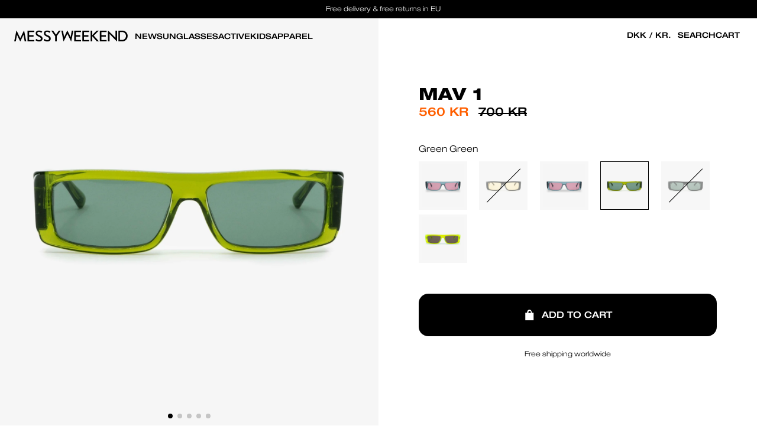

--- FILE ---
content_type: text/html; charset=utf-8
request_url: https://dev.messyweekend.com/products/mav-1-green-green
body_size: 47802
content:

<!DOCTYPE html>
<html lang="en">
<head>
  
  <link rel="alternate" hreflang="x-default" href="https://messyweekend.com/">
  <link rel="alternate" hreflang="da-DK" href="https://messyweekend.dk?currency=DKK">
  <link rel="alternate" hreflang="de-DE" href="https://messyweekend.de?currency=EUR">
  <link rel="alternate" hreflang="ja-JP" href="https://messyweekend.jp?currency=JPY">
  <link rel="alternate" hreflang="es-CO" href="https://messyweekend.co?currency=EUR">
  <link rel="alternate" hreflang="en-UK" href="https://messyweekend.co.uk?currency=GBP">


  

















































<meta charset="UTF-8">
<meta name="viewport" content="width=device-width, initial-scale=1.0">
<meta http-equiv="X-UA-Compatible" content="ie=edge">
<meta name="theme-color" content="#000000">

<title>MAV 1 Sunglasses - Green | By MAV™️ x MessyWeekend</title>
<meta name="title" content="MAV 1 Sunglasses - Green | By MAV™️ x MessyWeekend">
<meta name="description" content="MAV 1 by MAV™️ x MessyWeekend™️ in Green | Designed in collaboration with MAV™️. Limited edition sunglasses featuring the embossed maverick logo. A...">


<meta property="og:title" content="MAV 1 Sunglasses - Green | By MAV™️ x MessyWeekend">
<meta property="og:description" content="MAV 1 by MAV™️ x MessyWeekend™️ in Green | Designed in collaboration with MAV™️. Limited edition sunglasses featuring the embossed maverick logo. A...">
<meta property="og:url" content="dev.messyweekend.com/products/mav-1-green-green">
<meta property="og:type" content="website">
<meta property="og:site_name" content="MessyWeekend">
<meta property="og:image:type" content="image/png">
<meta property="og:image:secure_url" content="//dev.messyweekend.com/cdn/shop/products/S3_M3C3_Green_Mav1_Variant.progressive.jpg?v=1669309520">


<meta name="twitter:card" content="summary">
<meta name="twitter:title" content="MAV 1 Sunglasses - Green | By MAV™️ x MessyWeekend">


<link rel="canonical" href="https://dev.messyweekend.com/products/mav-1-green-green">


  
    <meta name="robots" content="noindex" />
  

  
     <link rel="shortcut icon" href="//dev.messyweekend.com/cdn/shop/files/favicon_9b5cafd9-a7e9-4c8d-8008-481ba006dcd9_32x32.png?v=1645099255" type="image/png" />
  

  

<style data-shopify>
  @font-face {
    font-display: swap;
    font-family: 'Helvetica Neue LT';
    font-style: normal;
    font-weight: 300;
    src: url(//dev.messyweekend.com/cdn/shop/t/11/assets/Helvetica%20Neue%20LT%20-%20Light%20Extended.woff2?v=109966728026078004431686725338) format('woff2'),
      url(//dev.messyweekend.com/cdn/shop/t/11/assets/Helvetica%20Neue%20LT%20-%20Light%20Extended.woff?v=72921423693815357671686725338) format('woff');
  }

  @font-face {
    font-display: swap;
    font-family: 'Helvetica Neue LT';
    font-style: normal;
    font-weight: 400;
    src: url(//dev.messyweekend.com/cdn/shop/t/11/assets/Helvetica%20Neue%20LT%20-%20Medium%20Extended.woff2?v=130121882909629498281686725338) format('woff2'),
      url(//dev.messyweekend.com/cdn/shop/t/11/assets/Helvetica%20Neue%20LT%20-%20Medium%20Extended.woff?v=115150853527598495291686725338) format('woff');
  }

  @font-face {
    font-display: swap;
    font-family: 'Helvetica Neue LT';
    font-style: normal;
    font-weight: 700;
    src: url(//dev.messyweekend.com/cdn/shop/t/11/assets/Helvetica%20Neue%20LT%20-%20Heavy%20Extended.woff2?v=45971333172632356431686725338) format('woff2'),
      url(//dev.messyweekend.com/cdn/shop/t/11/assets/Helvetica%20Neue%20LT%20-%20Heavy%20Extended.woff?v=26340576856912668701686725338) format('woff');
  }

  :root {
    --font-headings: 'Helvetica Neue LT', 'Helvetica Neue', Helvetica;
    --font-body: 'Helvetica Neue LT', 'Helvetica Neue', Helvetica;

    --color-black: #000;
    --color-white: #fff;
    --color-neon-green: #66ffcc;
    --color-sale-red: #d43131;
    --color-light-grey: #f4f4f4;
    --color-dark-grey: #b5b5b5;
    --color-darkest-grey: #333333;

    --z-index-cart-sidebar: 4;
    --z-index-cookie-consent: 9;
    --z-index-header-dropdown: 1;
    --z-index-header: 3;
    --z-index-product-block-labels: 1;
    --z-index-quick-add-bar: 2;
    --z-index-sidebar: 9;
    --z-index-sidebar-desktop: 1;
    --z-index-shipping-selector: 10;
    --z-index-shipping-selector-container: 11;

    --header-height: 60px;

    --gutter: 4px;

    --baseFontSize: 16px;
    --baseLineHeight: 1.25;
    --BaseBorderRadius: 16px;
    --intercomWidgetWidth: 60px;
    --page-header-height: 60px;
    --top-banner-height: 31px;
  }

  html,
  body {
    margin: 0;
    padding: 0;
  }

  html {
    font-size: 62.5%;
  }

  body {
    font-family: var(--font-body) !important;
    font-size: 14px;
    font-weight: 400;
  }
  @media (min-width: 768px) {
    body {
      font-size: 16px;
    }
  }

  a,
  a:active,
  a:hover,
  a:visited {
    text-decoration: none;
  }

  .buttons-group {
    display: flex;
    gap: 12px;
  }

  button {
    background-color: transparent;
    border: none;
    box-sizing: border-box;
    -webkit-appearance: none;
    cursor: pointer;
    display: flex;
    align-items: center;
    padding: 0;
  }

  h1,
  .h1,
  h2,
  .h2,
  h3,
  .h3,
  h4,
  .h4,
  h5,
  .h5,
  h6,
  .h6 {
    font-family: var(--font-headings) !important;
    line-height: var(--baseLineHeight) !important;
    display: inline-block;
    margin: 0 0 20px;
    width: 100%;
    text-transform: uppercase;
    letter-spacing: normal;
  }

  h1,
  .h1,
  h2,
  .h2,
  h3,
  .h3 {
    font-family: var(--font-headings) !important;
    font-weight: 700 !important;
  }

  h4,
  .h4,
  h5,
  .h5,
  h6,
  .h6 {
    font-weight: 400 !important;
  }

  h1,
  .h1 {
    font-size: 32px;
  }
  @media (min-width: 768px) {
    h1,
    .h1 {
      font-size: 40px;
    }
  }
  @media (min-width: 1024px) {
    h1,
    .h1 {
      font-size: 48px;
    }
  }

  h2,
  .h2 {
    font-size: 28px;
  }
  @media (min-width: 768px) {
    h2,
    .h2 {
      font-size: 36px;
    }
  }
  @media (min-width: 1024px) {
    h2,
    .h2 {
      font-size: 40px;
    }
  }

  h3,
  .h3 {
    font-size: 24px;
  }
  @media (min-width: 768px) {
    h3,
    .h3 {
      font-size: 32px;
    }
  }
  @media (min-width: 1024px) {
    h3,
    .h3 {
      font-size: 36px;
    }
  }

  h4,
  .h4 {
    font-size: 20px;
  }
  @media (min-width: 768px) {
    h4,
    .h4 {
      font-size: 28px;
    }
  }
  @media (min-width: 1024px) {
    h4,
    .h4 {
      font-size: 32px;
    }
  }

  h5,
  .h5 {
    font-size: 16px;
  }
  @media (min-width: 768px) {
    h5,
    .h5 {
      font-size: 24px;
    }
  }
  @media (min-width: 1024px) {
    h5,
    .h5 {
      font-size: 28px;
    }
  }

  h6,
  .h6 {
    font-size: 16px;
  }
  @media (min-width: 768px) {
    h6,
    .h6 {
      font-size: 20px;
    }
  }
  @media (min-width: 1024px) {
    h6,
    .h6 {
      font-size: 24px;
    }
  }

  p,
  .p {
    font-family: var(--font-body) !important;
    font-size: 14px;
    line-height: var(--baseLineHeight) !important;
    font-weight: 300;
    margin: 0 0 10px;
  }

  p:last-of-type {
    margin-bottom: 0;
  }

  /* @media (min-width: 768px) {
    p,
    .p {
      font-size: 16px;
    }
  } */

  strong {
    font-weight: 700 !important;
  }

  /* Elements */
  .button {
    font-family: var(--font-headings) !important;
    font-weight: 700;
    letter-spacing: normal !important;
    line-height: 45px !important;
    border-radius: 16px !important;
    font-weight: 500 !important;
  }

  .btn,
  .shopify-challenge__button,
  .btn-white {
    font-family: var(--font-headings) !important;
    font-size: 16px;
    font-weight: 300px;
    display: inline-flex;
    justify-content: center;
    align-items: center;
    color: var(--color-white);
    background: var(--color-black);
    padding-top: calc(var(--gutter) * 4);
    padding-bottom: calc(var(--gutter) * 4);
    padding-left: calc(var(--gutter) * 18);
    padding-right: calc(var(--gutter) * 18);
    border: 1px solid var(--color-black);
    border-radius: 16px;
    font-weight: 500;
    cursor: pointer;
    text-decoration: none;
    transition: 0.3s cubic-bezier(0.49, 0.025, 0.49, 1);
    /* line-height: 1; */
    -webkit-user-select: none;
    -ms-user-select: none;
    user-select: none;
    appearance: none;
  }

  .btn.btn-outline {
    color: var(--color-black);
    background: transparent;
    border-color: var(--color-black);
  }

  .btn-white {
    color: var(--color-black);
    background: var(--color-white);
    border-color: var(--color-white);
  }

  .btn-white.btn-outline {
    color: var(--color-white);
    background: transparent;
    border-color: var(--color-white);
  }

  .btn-sm {
    padding-top: calc(var(--gutter) * 2.5);
    padding-bottom: calc(var(--gutter) * 2.5);
  }

  /* .btn-xs {
    padding-top: calc(var(--gutter) * 1);
    padding-bottom: calc(var(--gutter) * 1);
    padding-left: calc(var(--gutter) * 7.5);
    padding-right: calc(var(--gutter) * 7.5);
  } */

  .link {
    font-family: var(--font-body) !important;
    font-weight: 600 !important;
    letter-spacing: normal !important;
    text-underline-offset: 5px;
  }

  .text-white {
    color: var(--color-white);
  }

  .text-black {
    color: var(--color-black);
  }

  .select-styled {
    background: transparent url(//dev.messyweekend.com/cdn/shop/t/11/assets/icon-chevron-down.svg?v=126040172613003684471686725338) no-repeat 95% 50%;
  }

  .currencySelector_dropdown {
    background: transparent url(//dev.messyweekend.com/cdn/shop/t/11/assets/icon-chevron-down.svg?v=126040172613003684471686725338) no-repeat 100% 50%;
  }

  /* Reduce size of Georgis chat */
  #gorgias-chat-messenger-button {
    width: 45px !important;
    height: 45px !important;
    left: unset !important;
    right: 0 !important;
  }

  #rps_sticky_widget.rps_sticky_widget_bottom_left {
    margin: 0 !important;
    bottom: 40px !important;
    left: 20px !important;
    max-height: 45px !important;
    max-width: 45px !important;
  }

  /* Keen slider */
  .keen-slider:not([data-keen-slider-disabled]){-webkit-touch-callout:none;-webkit-tap-highlight-color:transparent;align-content:flex-start;display:flex;overflow:hidden;position:relative;touch-action:pan-y;-webkit-user-select:none;-moz-user-select:none;-ms-user-select:none;user-select:none;-khtml-user-select:none;width:100%}.keen-slider:not([data-keen-slider-disabled]) .keen-slider__slide{min-height:100%;overflow:hidden;position:relative;width:100%}.keen-slider:not([data-keen-slider-disabled])[data-keen-slider-reverse]{flex-direction:row-reverse}.keen-slider:not([data-keen-slider-disabled])[data-keen-slider-v]{flex-wrap:wrap}[data-keen-slider-moves] *{pointer-events:none}

  .slider-control {
    background-color: var(--color-white);
    border: 1px solid var(--color-black);
    border-radius: 4px;
    color: var(--color-black);
    display: flex;
    align-items: center;
    justify-content: center;
    text-align: center;
    box-sizing: border-box;
    -webkit-appearance: none;
    cursor: pointer;
    overflow: hidden;
    padding: 0;
    width: 40px;
    height: 40px;
    transition: all .25s ease-in;
  }
  .slider-control:hover {
    background-color: var(--color-black);
    color: var(--color-white);
  }
</style>

<link
  rel="preload stylesheet"
  href="//dev.messyweekend.com/cdn/shop/t/11/assets/base.min.css?v=154698715365646989821705687694"
  as="style"
  type="text/css"
  crossorigin="anonymous"
>

<link
  rel="preload stylesheet"
  href="//dev.messyweekend.com/cdn/shop/t/11/assets/section-header.min.css?v=177822679847364498791705687699"
  as="style"
  type="text/css"
  crossorigin="anonymous"
>



<link
  rel="preload stylesheet"
  href="//dev.messyweekend.com/cdn/shop/t/11/assets/section-site-nav.css?v=45172565410365051471698673385"
  as="style"
  type="text/css"
  crossorigin="anonymous"
>

<link
  rel="preload stylesheet"
  href="//dev.messyweekend.com/cdn/shop/t/11/assets/mobile-nav.css?v=65812119063686067371690789269"
  as="style"
  type="text/css"
  crossorigin="anonymous"
>



<link
  rel="preload stylesheet"
  href="//dev.messyweekend.com/cdn/shop/t/11/assets/sections.min.css?v=121767811188045435581686725339"
  as="style"
  type="text/css"
  crossorigin="anonymous"
>
<link
  rel="preload stylesheet"
  href="//dev.messyweekend.com/cdn/shop/t/11/assets/main-page.min.css?v=158091369464108027371686725338"
  as="style"
  type="text/css"
  crossorigin="anonymous"
>

<link
  rel="preload stylesheet"
  href="//dev.messyweekend.com/cdn/shop/t/11/assets/section-footer.min.css?v=55160260780589043011686725339"
  as="style"
  type="text/css"
  crossorigin="anonymous"
>

<link
  rel="preload stylesheet"
  href="//dev.messyweekend.com/cdn/shop/t/11/assets/component-shipping-selector.min.css?v=57923339664304999981705687693"
  as="style"
  type="text/css"
  crossorigin="anonymous"
>
<link
  rel="preload stylesheet"
  href="//dev.messyweekend.com/cdn/shop/t/11/assets/component-product-item.min.css?v=8699076138044688141705687696"
  as="style"
  type="text/css"
  crossorigin="anonymous"
>




  <link href="//dev.messyweekend.com/cdn/shop/t/11/assets/section-main-product.css?v=48173913458945111511705687667" rel="stylesheet" type="text/css" media="all" />








<script src="//dev.messyweekend.com/cdn/shop/t/11/assets/keen-slider.min.js?v=122834557140513744131686725338" async></script>
<script>
  document.addEventListener('DOMContentLoaded', function () {
    var lazyVideos = [].slice.call(document.querySelectorAll('video.lazy'));

    if ('IntersectionObserver' in window) {
      var lazyVideoObserver = new IntersectionObserver(function (entries, observer) {
        entries.forEach(function (video) {
          if (video.isIntersecting) {
            for (var source in video.target.children) {
              var videoSource = video.target.children[source];
              if (typeof videoSource.tagName === 'string' && videoSource.tagName === 'SOURCE') {
                videoSource.src = videoSource.dataset.src;
              }
            }

            video.target.load();
            video.target.classList.remove('lazy');
            lazyVideoObserver.unobserve(video.target);
          }
        });
      });

      lazyVideos.forEach(function (lazyVideo) {
        lazyVideoObserver.observe(lazyVideo);
      });
    }
  });
</script>


  <script>window.performance && window.performance.mark && window.performance.mark('shopify.content_for_header.start');</script><meta id="shopify-digital-wallet" name="shopify-digital-wallet" content="/6390579236/digital_wallets/dialog">
<meta name="shopify-checkout-api-token" content="4f891d13250189dbafc76224c430e75e">
<link rel="alternate" hreflang="x-default" href="https://dev.messyweekend.com/products/mav-1-green-green">
<link rel="alternate" hreflang="en-SE" href="https://dev.messyweekend.com/en-se/products/mav-1-green-green">
<link rel="alternate" hreflang="en-DK" href="https://dev.messyweekend.com/products/mav-1-green-green">
<link rel="alternate" type="application/json+oembed" href="https://dev.messyweekend.com/products/mav-1-green-green.oembed">
<script async="async" src="/checkouts/internal/preloads.js?locale=en-DK"></script>
<link rel="preconnect" href="https://shop.app" crossorigin="anonymous">
<script async="async" src="https://shop.app/checkouts/internal/preloads.js?locale=en-DK&shop_id=6390579236" crossorigin="anonymous"></script>
<script id="apple-pay-shop-capabilities" type="application/json">{"shopId":6390579236,"countryCode":"DK","currencyCode":"DKK","merchantCapabilities":["supports3DS"],"merchantId":"gid:\/\/shopify\/Shop\/6390579236","merchantName":"messyweekend-dev","requiredBillingContactFields":["postalAddress","email","phone"],"requiredShippingContactFields":["postalAddress","email","phone"],"shippingType":"shipping","supportedNetworks":["visa","maestro","masterCard","amex"],"total":{"type":"pending","label":"messyweekend-dev","amount":"1.00"},"shopifyPaymentsEnabled":true,"supportsSubscriptions":true}</script>
<script id="shopify-features" type="application/json">{"accessToken":"4f891d13250189dbafc76224c430e75e","betas":["rich-media-storefront-analytics"],"domain":"dev.messyweekend.com","predictiveSearch":true,"shopId":6390579236,"locale":"en"}</script>
<script>var Shopify = Shopify || {};
Shopify.shop = "messyweekend-dev.myshopify.com";
Shopify.locale = "en";
Shopify.currency = {"active":"DKK","rate":"1.0"};
Shopify.country = "DK";
Shopify.theme = {"name":"MW","id":150132523351,"schema_name":"MessyWeekend","schema_version":"5.3.0","theme_store_id":null,"role":"main"};
Shopify.theme.handle = "null";
Shopify.theme.style = {"id":null,"handle":null};
Shopify.cdnHost = "dev.messyweekend.com/cdn";
Shopify.routes = Shopify.routes || {};
Shopify.routes.root = "/";</script>
<script type="module">!function(o){(o.Shopify=o.Shopify||{}).modules=!0}(window);</script>
<script>!function(o){function n(){var o=[];function n(){o.push(Array.prototype.slice.apply(arguments))}return n.q=o,n}var t=o.Shopify=o.Shopify||{};t.loadFeatures=n(),t.autoloadFeatures=n()}(window);</script>
<script>
  window.ShopifyPay = window.ShopifyPay || {};
  window.ShopifyPay.apiHost = "shop.app\/pay";
  window.ShopifyPay.redirectState = null;
</script>
<script id="shop-js-analytics" type="application/json">{"pageType":"product"}</script>
<script defer="defer" async type="module" src="//dev.messyweekend.com/cdn/shopifycloud/shop-js/modules/v2/client.init-shop-cart-sync_BApSsMSl.en.esm.js"></script>
<script defer="defer" async type="module" src="//dev.messyweekend.com/cdn/shopifycloud/shop-js/modules/v2/chunk.common_CBoos6YZ.esm.js"></script>
<script type="module">
  await import("//dev.messyweekend.com/cdn/shopifycloud/shop-js/modules/v2/client.init-shop-cart-sync_BApSsMSl.en.esm.js");
await import("//dev.messyweekend.com/cdn/shopifycloud/shop-js/modules/v2/chunk.common_CBoos6YZ.esm.js");

  window.Shopify.SignInWithShop?.initShopCartSync?.({"fedCMEnabled":true,"windoidEnabled":true});

</script>
<script>
  window.Shopify = window.Shopify || {};
  if (!window.Shopify.featureAssets) window.Shopify.featureAssets = {};
  window.Shopify.featureAssets['shop-js'] = {"shop-cart-sync":["modules/v2/client.shop-cart-sync_DJczDl9f.en.esm.js","modules/v2/chunk.common_CBoos6YZ.esm.js"],"init-fed-cm":["modules/v2/client.init-fed-cm_BzwGC0Wi.en.esm.js","modules/v2/chunk.common_CBoos6YZ.esm.js"],"init-windoid":["modules/v2/client.init-windoid_BS26ThXS.en.esm.js","modules/v2/chunk.common_CBoos6YZ.esm.js"],"shop-cash-offers":["modules/v2/client.shop-cash-offers_DthCPNIO.en.esm.js","modules/v2/chunk.common_CBoos6YZ.esm.js","modules/v2/chunk.modal_Bu1hFZFC.esm.js"],"shop-button":["modules/v2/client.shop-button_D_JX508o.en.esm.js","modules/v2/chunk.common_CBoos6YZ.esm.js"],"init-shop-email-lookup-coordinator":["modules/v2/client.init-shop-email-lookup-coordinator_DFwWcvrS.en.esm.js","modules/v2/chunk.common_CBoos6YZ.esm.js"],"shop-toast-manager":["modules/v2/client.shop-toast-manager_tEhgP2F9.en.esm.js","modules/v2/chunk.common_CBoos6YZ.esm.js"],"shop-login-button":["modules/v2/client.shop-login-button_DwLgFT0K.en.esm.js","modules/v2/chunk.common_CBoos6YZ.esm.js","modules/v2/chunk.modal_Bu1hFZFC.esm.js"],"avatar":["modules/v2/client.avatar_BTnouDA3.en.esm.js"],"init-shop-cart-sync":["modules/v2/client.init-shop-cart-sync_BApSsMSl.en.esm.js","modules/v2/chunk.common_CBoos6YZ.esm.js"],"pay-button":["modules/v2/client.pay-button_BuNmcIr_.en.esm.js","modules/v2/chunk.common_CBoos6YZ.esm.js"],"init-shop-for-new-customer-accounts":["modules/v2/client.init-shop-for-new-customer-accounts_DrjXSI53.en.esm.js","modules/v2/client.shop-login-button_DwLgFT0K.en.esm.js","modules/v2/chunk.common_CBoos6YZ.esm.js","modules/v2/chunk.modal_Bu1hFZFC.esm.js"],"init-customer-accounts-sign-up":["modules/v2/client.init-customer-accounts-sign-up_TlVCiykN.en.esm.js","modules/v2/client.shop-login-button_DwLgFT0K.en.esm.js","modules/v2/chunk.common_CBoos6YZ.esm.js","modules/v2/chunk.modal_Bu1hFZFC.esm.js"],"shop-follow-button":["modules/v2/client.shop-follow-button_C5D3XtBb.en.esm.js","modules/v2/chunk.common_CBoos6YZ.esm.js","modules/v2/chunk.modal_Bu1hFZFC.esm.js"],"checkout-modal":["modules/v2/client.checkout-modal_8TC_1FUY.en.esm.js","modules/v2/chunk.common_CBoos6YZ.esm.js","modules/v2/chunk.modal_Bu1hFZFC.esm.js"],"init-customer-accounts":["modules/v2/client.init-customer-accounts_C0Oh2ljF.en.esm.js","modules/v2/client.shop-login-button_DwLgFT0K.en.esm.js","modules/v2/chunk.common_CBoos6YZ.esm.js","modules/v2/chunk.modal_Bu1hFZFC.esm.js"],"lead-capture":["modules/v2/client.lead-capture_Cq0gfm7I.en.esm.js","modules/v2/chunk.common_CBoos6YZ.esm.js","modules/v2/chunk.modal_Bu1hFZFC.esm.js"],"shop-login":["modules/v2/client.shop-login_BmtnoEUo.en.esm.js","modules/v2/chunk.common_CBoos6YZ.esm.js","modules/v2/chunk.modal_Bu1hFZFC.esm.js"],"payment-terms":["modules/v2/client.payment-terms_BHOWV7U_.en.esm.js","modules/v2/chunk.common_CBoos6YZ.esm.js","modules/v2/chunk.modal_Bu1hFZFC.esm.js"]};
</script>
<script id="__st">var __st={"a":6390579236,"offset":-18000,"reqid":"c0faed29-6e4e-44cf-8a6e-6fda3674bdbe-1768892339","pageurl":"dev.messyweekend.com\/products\/mav-1-green-green","u":"c8422c9c49c2","p":"product","rtyp":"product","rid":6942810505252};</script>
<script>window.ShopifyPaypalV4VisibilityTracking = true;</script>
<script id="captcha-bootstrap">!function(){'use strict';const t='contact',e='account',n='new_comment',o=[[t,t],['blogs',n],['comments',n],[t,'customer']],c=[[e,'customer_login'],[e,'guest_login'],[e,'recover_customer_password'],[e,'create_customer']],r=t=>t.map((([t,e])=>`form[action*='/${t}']:not([data-nocaptcha='true']) input[name='form_type'][value='${e}']`)).join(','),a=t=>()=>t?[...document.querySelectorAll(t)].map((t=>t.form)):[];function s(){const t=[...o],e=r(t);return a(e)}const i='password',u='form_key',d=['recaptcha-v3-token','g-recaptcha-response','h-captcha-response',i],f=()=>{try{return window.sessionStorage}catch{return}},m='__shopify_v',_=t=>t.elements[u];function p(t,e,n=!1){try{const o=window.sessionStorage,c=JSON.parse(o.getItem(e)),{data:r}=function(t){const{data:e,action:n}=t;return t[m]||n?{data:e,action:n}:{data:t,action:n}}(c);for(const[e,n]of Object.entries(r))t.elements[e]&&(t.elements[e].value=n);n&&o.removeItem(e)}catch(o){console.error('form repopulation failed',{error:o})}}const l='form_type',E='cptcha';function T(t){t.dataset[E]=!0}const w=window,h=w.document,L='Shopify',v='ce_forms',y='captcha';let A=!1;((t,e)=>{const n=(g='f06e6c50-85a8-45c8-87d0-21a2b65856fe',I='https://cdn.shopify.com/shopifycloud/storefront-forms-hcaptcha/ce_storefront_forms_captcha_hcaptcha.v1.5.2.iife.js',D={infoText:'Protected by hCaptcha',privacyText:'Privacy',termsText:'Terms'},(t,e,n)=>{const o=w[L][v],c=o.bindForm;if(c)return c(t,g,e,D).then(n);var r;o.q.push([[t,g,e,D],n]),r=I,A||(h.body.append(Object.assign(h.createElement('script'),{id:'captcha-provider',async:!0,src:r})),A=!0)});var g,I,D;w[L]=w[L]||{},w[L][v]=w[L][v]||{},w[L][v].q=[],w[L][y]=w[L][y]||{},w[L][y].protect=function(t,e){n(t,void 0,e),T(t)},Object.freeze(w[L][y]),function(t,e,n,w,h,L){const[v,y,A,g]=function(t,e,n){const i=e?o:[],u=t?c:[],d=[...i,...u],f=r(d),m=r(i),_=r(d.filter((([t,e])=>n.includes(e))));return[a(f),a(m),a(_),s()]}(w,h,L),I=t=>{const e=t.target;return e instanceof HTMLFormElement?e:e&&e.form},D=t=>v().includes(t);t.addEventListener('submit',(t=>{const e=I(t);if(!e)return;const n=D(e)&&!e.dataset.hcaptchaBound&&!e.dataset.recaptchaBound,o=_(e),c=g().includes(e)&&(!o||!o.value);(n||c)&&t.preventDefault(),c&&!n&&(function(t){try{if(!f())return;!function(t){const e=f();if(!e)return;const n=_(t);if(!n)return;const o=n.value;o&&e.removeItem(o)}(t);const e=Array.from(Array(32),(()=>Math.random().toString(36)[2])).join('');!function(t,e){_(t)||t.append(Object.assign(document.createElement('input'),{type:'hidden',name:u})),t.elements[u].value=e}(t,e),function(t,e){const n=f();if(!n)return;const o=[...t.querySelectorAll(`input[type='${i}']`)].map((({name:t})=>t)),c=[...d,...o],r={};for(const[a,s]of new FormData(t).entries())c.includes(a)||(r[a]=s);n.setItem(e,JSON.stringify({[m]:1,action:t.action,data:r}))}(t,e)}catch(e){console.error('failed to persist form',e)}}(e),e.submit())}));const S=(t,e)=>{t&&!t.dataset[E]&&(n(t,e.some((e=>e===t))),T(t))};for(const o of['focusin','change'])t.addEventListener(o,(t=>{const e=I(t);D(e)&&S(e,y())}));const B=e.get('form_key'),M=e.get(l),P=B&&M;t.addEventListener('DOMContentLoaded',(()=>{const t=y();if(P)for(const e of t)e.elements[l].value===M&&p(e,B);[...new Set([...A(),...v().filter((t=>'true'===t.dataset.shopifyCaptcha))])].forEach((e=>S(e,t)))}))}(h,new URLSearchParams(w.location.search),n,t,e,['guest_login'])})(!0,!0)}();</script>
<script integrity="sha256-4kQ18oKyAcykRKYeNunJcIwy7WH5gtpwJnB7kiuLZ1E=" data-source-attribution="shopify.loadfeatures" defer="defer" src="//dev.messyweekend.com/cdn/shopifycloud/storefront/assets/storefront/load_feature-a0a9edcb.js" crossorigin="anonymous"></script>
<script crossorigin="anonymous" defer="defer" src="//dev.messyweekend.com/cdn/shopifycloud/storefront/assets/shopify_pay/storefront-65b4c6d7.js?v=20250812"></script>
<script data-source-attribution="shopify.dynamic_checkout.dynamic.init">var Shopify=Shopify||{};Shopify.PaymentButton=Shopify.PaymentButton||{isStorefrontPortableWallets:!0,init:function(){window.Shopify.PaymentButton.init=function(){};var t=document.createElement("script");t.src="https://dev.messyweekend.com/cdn/shopifycloud/portable-wallets/latest/portable-wallets.en.js",t.type="module",document.head.appendChild(t)}};
</script>
<script data-source-attribution="shopify.dynamic_checkout.buyer_consent">
  function portableWalletsHideBuyerConsent(e){var t=document.getElementById("shopify-buyer-consent"),n=document.getElementById("shopify-subscription-policy-button");t&&n&&(t.classList.add("hidden"),t.setAttribute("aria-hidden","true"),n.removeEventListener("click",e))}function portableWalletsShowBuyerConsent(e){var t=document.getElementById("shopify-buyer-consent"),n=document.getElementById("shopify-subscription-policy-button");t&&n&&(t.classList.remove("hidden"),t.removeAttribute("aria-hidden"),n.addEventListener("click",e))}window.Shopify?.PaymentButton&&(window.Shopify.PaymentButton.hideBuyerConsent=portableWalletsHideBuyerConsent,window.Shopify.PaymentButton.showBuyerConsent=portableWalletsShowBuyerConsent);
</script>
<script data-source-attribution="shopify.dynamic_checkout.cart.bootstrap">document.addEventListener("DOMContentLoaded",(function(){function t(){return document.querySelector("shopify-accelerated-checkout-cart, shopify-accelerated-checkout")}if(t())Shopify.PaymentButton.init();else{new MutationObserver((function(e,n){t()&&(Shopify.PaymentButton.init(),n.disconnect())})).observe(document.body,{childList:!0,subtree:!0})}}));
</script>
<link id="shopify-accelerated-checkout-styles" rel="stylesheet" media="screen" href="https://dev.messyweekend.com/cdn/shopifycloud/portable-wallets/latest/accelerated-checkout-backwards-compat.css" crossorigin="anonymous">
<style id="shopify-accelerated-checkout-cart">
        #shopify-buyer-consent {
  margin-top: 1em;
  display: inline-block;
  width: 100%;
}

#shopify-buyer-consent.hidden {
  display: none;
}

#shopify-subscription-policy-button {
  background: none;
  border: none;
  padding: 0;
  text-decoration: underline;
  font-size: inherit;
  cursor: pointer;
}

#shopify-subscription-policy-button::before {
  box-shadow: none;
}

      </style>

<script>window.performance && window.performance.mark && window.performance.mark('shopify.content_for_header.end');</script>

  
  <!-- Global site tag (gtag.js) - Google Analytics -->
<script async src="https://www.googletagmanager.com/gtag/js?id=G-1DENDMEFWN"></script>
<script>
  window.dataLayer = window.dataLayer || [];
  function gtag(){dataLayer.push(arguments);}
  gtag('js', new Date());
  gtag('config', 'G-1DENDMEFWN');
</script>





  












  
















  



  




















  <script>
!function (w, d, t) {
  w.TiktokAnalyticsObject=t;var ttq=w[t]=w[t]||[];ttq.methods=["page","track","identify","instances","debug","on","off","once","ready","alias","group","enableCookie","disableCookie"],ttq.setAndDefer=function(t,e){t[e]=function(){t.push([e].concat(Array.prototype.slice.call(arguments,0)))}};for(var i=0;i<ttq.methods.length;i++)ttq.setAndDefer(ttq,ttq.methods[i]);ttq.instance=function(t){for(var e=ttq._i[t]||[],n=0;n<ttq.methods.length;n++)ttq.setAndDefer(e,ttq.methods[n]);return e},ttq.load=function(e,n){var i="https://analytics.tiktok.com/i18n/pixel/events.js";ttq._i=ttq._i||{},ttq._i[e]=[],ttq._i[e]._u=i,ttq._t=ttq._t||{},ttq._t[e]=+new Date,ttq._o=ttq._o||{},ttq._o[e]=n||{};var o=document.createElement("script");o.type="text/javascript",o.async=!0,o.src=i+"?sdkid="+e+"&lib="+t;var a=document.getElementsByTagName("script")[0];a.parentNode.insertBefore(o,a)};
  ttq.load('C1MMPBOB69GLP6V5UVUG');
  ttq.page();
}(window, document, 'ttq');


</script>

  






  


















<script>
  // Globals
  Shopify.StoreURL = 'messyweekend-dev.myshopify.com',
  Shopify.StoreCountryCode = 'dev',
  Shopify.ReadMoreText = "Read More"
  Shopify.ReadLessText = "Read Less"
  Shopify.currencyFormat = "{{amount_with_comma_separator}} kr"
  Shopify.Newsletter = {
    Message: {
      Success: "Thanks for your signing up - you will shortly receive a welcome email.",
      Error: "Something went wrong. Please try again!"
    }
  },
  Shopify.Button = {
    AddToCartText: "Add to cart",
    SoldOutText: "Out of stock",
    PreorderText: "Preorder",
    PrescriptionButtonText: "Select Lens"
  },
  Shopify.Basket = {
    Message: 'Add a vegan leather case to your sunglasses order & use code FREECASE at checkout',
    LineItems: {
      LabelColour: "Colour:"
    },
    CouponField: {
      Label: 'Add coupon code',
      Placeholder: 'Enter code',
      Message: 'Add discount code in the next step'
    },
    OrderSummary: {
      QuantityText: "Items",
      SubtotalText: "Subtotal",
      ShippingText: "Shipping",
      ShippingPrice: "Free on orders above 45€ (EU+UK)",
      ConsentText: "",
      ConsentLink: "",
      ConsentLinkText: ""
    },
    CheckoutButton: {
      GoToCheckoutText: "Go to checkout",
      IsEmptyText: "Cart is empty"
    }
  },
  Shopify.Prescription = {
    Label: {
      Addons: "Add-ons",
      AlwaysIncluded: "Always included"
    },
    Options: {
      Option1: {
        Title: "Thin lenses",
        Price: "Free"
      },
      Option2: {
        Title: "Scratch resistent & Anti-reflection",
        Price: "Free"
      }
    },
    Form: {
      Label: {
        LeftEye: "Left eye",
        RightEye: "Right eye",
        Sphere: "Sphere (SPH)",
        Cylinder: "Cylinder (CYL)",
        Axis: "Axis (AXI)",
        PupillaryDistance: "Pupillary Distance (PD)"
      },
      SelectPlaceholder: "Pick...",
      DefaultOption: "I don't know"
    },
    Button: {
      EnterDetailsText: "Enter prescription details",
      AddToCartText: "Add to cart",
      GoBackText: "Back"
    },
    Support: {
      HelpText: "If you are in doubt about your prescriptions let our opticians give their best guess by choosing 'I Don't Know' in the option fields below.",
      ContactText: "For prescriptions enquiries contact us at",
      Email: "hello@messyweekend.com"
    }
  },
  Shopify.Icons = {
    Cart: "//dev.messyweekend.com/cdn/shop/t/11/assets/icon-cart.svg?v=166966490398064092961686725338",
    Close: "//dev.messyweekend.com/cdn/shop/t/11/assets/icon-close.svg?v=36590677631899680271686725338"
  }
</script>


  
<script>
  !function(e,t){"object"==typeof exports&&"object"==typeof module?module.exports=t():"function"==typeof define&&define.amd?define("Siema",[],t):"object"==typeof exports?exports.Siema=t():e.Siema=t()}("undefined"!=typeof self?self:this,function(){return function(e){function t(r){if(i[r])return i[r].exports;var n=i[r]={i:r,l:!1,exports:{}};return e[r].call(n.exports,n,n.exports,t),n.l=!0,n.exports}var i={};return t.m=e,t.c=i,t.d=function(e,i,r){t.o(e,i)||Object.defineProperty(e,i,{configurable:!1,enumerable:!0,get:r})},t.n=function(e){var i=e&&e.__esModule?function(){return e.default}:function(){return e};return t.d(i,"a",i),i},t.o=function(e,t){return Object.prototype.hasOwnProperty.call(e,t)},t.p="",t(t.s=0)}([function(e,t,i){"use strict";function r(e,t){if(!(e instanceof t))throw new TypeError("Cannot call a class as a function")}Object.defineProperty(t,"__esModule",{value:!0});var n="function"==typeof Symbol&&"symbol"==typeof Symbol.iterator?function(e){return typeof e}:function(e){return e&&"function"==typeof Symbol&&e.constructor===Symbol&&e!==Symbol.prototype?"symbol":typeof e},s=function(){function e(e,t){for(var i=0;i<t.length;i++){var r=t[i];r.enumerable=r.enumerable||!1,r.configurable=!0,"value"in r&&(r.writable=!0),Object.defineProperty(e,r.key,r)}}return function(t,i,r){return i&&e(t.prototype,i),r&&e(t,r),t}}(),l=function(){function e(t){var i=this;if(r(this,e),this.config=e.mergeSettings(t),this.selector="string"==typeof this.config.selector?document.querySelector(this.config.selector):this.config.selector,null===this.selector)throw new Error("Something wrong with your selector 😭");this.resolveSlidesNumber(),this.selectorWidth=this.selector.offsetWidth,this.innerElements=[].slice.call(this.selector.children),this.currentSlide=this.config.loop?this.config.startIndex%this.innerElements.length:Math.max(0,Math.min(this.config.startIndex,this.innerElements.length-this.perPage)),this.transformProperty=e.webkitOrNot(),["resizeHandler","touchstartHandler","touchendHandler","touchmoveHandler","mousedownHandler","mouseupHandler","mouseleaveHandler","mousemoveHandler","clickHandler"].forEach(function(e){i[e]=i[e].bind(i)}),this.init()}return s(e,[{key:"attachEvents",value:function(){window.addEventListener("resize",this.resizeHandler),this.config.draggable&&(this.pointerDown=!1,this.drag={startX:0,endX:0,startY:0,letItGo:null,preventClick:!1},this.selector.addEventListener("touchstart",this.touchstartHandler),this.selector.addEventListener("touchend",this.touchendHandler),this.selector.addEventListener("touchmove",this.touchmoveHandler),this.selector.addEventListener("mousedown",this.mousedownHandler),this.selector.addEventListener("mouseup",this.mouseupHandler),this.selector.addEventListener("mouseleave",this.mouseleaveHandler),this.selector.addEventListener("mousemove",this.mousemoveHandler),this.selector.addEventListener("click",this.clickHandler))}},{key:"detachEvents",value:function(){window.removeEventListener("resize",this.resizeHandler),this.selector.removeEventListener("touchstart",this.touchstartHandler),this.selector.removeEventListener("touchend",this.touchendHandler),this.selector.removeEventListener("touchmove",this.touchmoveHandler),this.selector.removeEventListener("mousedown",this.mousedownHandler),this.selector.removeEventListener("mouseup",this.mouseupHandler),this.selector.removeEventListener("mouseleave",this.mouseleaveHandler),this.selector.removeEventListener("mousemove",this.mousemoveHandler),this.selector.removeEventListener("click",this.clickHandler)}},{key:"init",value:function(){this.attachEvents(),this.selector.style.overflow="hidden",this.selector.style.direction=this.config.rtl?"rtl":"ltr",this.buildSliderFrame(),this.config.onInit.call(this)}},{key:"buildSliderFrame",value:function(){var e=this.selectorWidth/this.perPage,t=this.config.loop?this.innerElements.length+2*this.perPage:this.innerElements.length;this.sliderFrame=document.createElement("div"),this.sliderFrame.style.width=e*t+"px",this.enableTransition(),this.config.draggable&&(this.selector.style.cursor="-webkit-grab");var i=document.createDocumentFragment();if(this.config.loop)for(var r=this.innerElements.length-this.perPage;r<this.innerElements.length;r++){var n=this.buildSliderFrameItem(this.innerElements[r].cloneNode(!0));i.appendChild(n)}for(var s=0;s<this.innerElements.length;s++){var l=this.buildSliderFrameItem(this.innerElements[s]);i.appendChild(l)}if(this.config.loop)for(var o=0;o<this.perPage;o++){var a=this.buildSliderFrameItem(this.innerElements[o].cloneNode(!0));i.appendChild(a)}this.sliderFrame.appendChild(i),this.selector.innerHTML="",this.selector.appendChild(this.sliderFrame),this.slideToCurrent()}},{key:"buildSliderFrameItem",value:function(e){var t=document.createElement("div");return t.style.cssFloat=this.config.rtl?"right":"left",t.style.float=this.config.rtl?"right":"left",t.style.width=(this.config.loop?100/(this.innerElements.length+2*this.perPage):100/this.innerElements.length)+"%",t.appendChild(e),t}},{key:"resolveSlidesNumber",value:function(){if("number"==typeof this.config.perPage)this.perPage=this.config.perPage;else if("object"===n(this.config.perPage)){this.perPage=1;for(var e in this.config.perPage)window.innerWidth>=e&&(this.perPage=this.config.perPage[e])}}},{key:"prev",value:function(){var e=arguments.length>0&&void 0!==arguments[0]?arguments[0]:1,t=arguments[1];if(!(this.innerElements.length<=this.perPage)){var i=this.currentSlide;if(this.config.loop){if(this.currentSlide-e<0){this.disableTransition();var r=this.currentSlide+this.innerElements.length,n=this.perPage,s=r+n,l=(this.config.rtl?1:-1)*s*(this.selectorWidth/this.perPage),o=this.config.draggable?this.drag.endX-this.drag.startX:0;this.sliderFrame.style[this.transformProperty]="translate3d("+(l+o)+"px, 0, 0)",this.currentSlide=r-e}else this.currentSlide=this.currentSlide-e}else this.currentSlide=Math.max(this.currentSlide-e,0);i!==this.currentSlide&&(this.slideToCurrent(this.config.loop),this.config.onChange.call(this),t&&t.call(this))}}},{key:"next",value:function(){var e=arguments.length>0&&void 0!==arguments[0]?arguments[0]:1,t=arguments[1];if(!(this.innerElements.length<=this.perPage)){var i=this.currentSlide;if(this.config.loop){if(this.currentSlide+e>this.innerElements.length-this.perPage){this.disableTransition();var r=this.currentSlide-this.innerElements.length,n=this.perPage,s=r+n,l=(this.config.rtl?1:-1)*s*(this.selectorWidth/this.perPage),o=this.config.draggable?this.drag.endX-this.drag.startX:0;this.sliderFrame.style[this.transformProperty]="translate3d("+(l+o)+"px, 0, 0)",this.currentSlide=r+e}else this.currentSlide=this.currentSlide+e}else this.currentSlide=Math.min(this.currentSlide+e,this.innerElements.length-this.perPage);i!==this.currentSlide&&(this.slideToCurrent(this.config.loop),this.config.onChange.call(this),t&&t.call(this))}}},{key:"disableTransition",value:function(){this.sliderFrame.style.webkitTransition="all 0ms "+this.config.easing,this.sliderFrame.style.transition="all 0ms "+this.config.easing}},{key:"enableTransition",value:function(){this.sliderFrame.style.webkitTransition="all "+this.config.duration+"ms "+this.config.easing,this.sliderFrame.style.transition="all "+this.config.duration+"ms "+this.config.easing}},{key:"goTo",value:function(e,t){if(!(this.innerElements.length<=this.perPage)){var i=this.currentSlide;this.currentSlide=this.config.loop?e%this.innerElements.length:Math.min(Math.max(e,0),this.innerElements.length-this.perPage),i!==this.currentSlide&&(this.slideToCurrent(),this.config.onChange.call(this),t&&t.call(this))}}},{key:"slideToCurrent",value:function(e){var t=this,i=this.config.loop?this.currentSlide+this.perPage:this.currentSlide,r=(this.config.rtl?1:-1)*i*(this.selectorWidth/this.perPage);e?requestAnimationFrame(function(){requestAnimationFrame(function(){t.enableTransition(),t.sliderFrame.style[t.transformProperty]="translate3d("+r+"px, 0, 0)"})}):this.sliderFrame.style[this.transformProperty]="translate3d("+r+"px, 0, 0)"}},{key:"updateAfterDrag",value:function(){var e=(this.config.rtl?-1:1)*(this.drag.endX-this.drag.startX),t=Math.abs(e),i=this.config.multipleDrag?Math.ceil(t/(this.selectorWidth/this.perPage)):1,r=e>0&&this.currentSlide-i<0,n=e<0&&this.currentSlide+i>this.innerElements.length-this.perPage;e>0&&t>this.config.threshold&&this.innerElements.length>this.perPage?this.prev(i):e<0&&t>this.config.threshold&&this.innerElements.length>this.perPage&&this.next(i),this.slideToCurrent(r||n)}},{key:"resizeHandler",value:function(){this.resolveSlidesNumber(),this.currentSlide+this.perPage>this.innerElements.length&&(this.currentSlide=this.innerElements.length<=this.perPage?0:this.innerElements.length-this.perPage),this.selectorWidth=this.selector.offsetWidth,this.buildSliderFrame()}},{key:"clearDrag",value:function(){this.drag={startX:0,endX:0,startY:0,letItGo:null,preventClick:this.drag.preventClick}}},{key:"touchstartHandler",value:function(e){-1!==["TEXTAREA","OPTION","INPUT","SELECT"].indexOf(e.target.nodeName)||(e.stopPropagation(),this.pointerDown=!0,this.drag.startX=e.touches[0].pageX,this.drag.startY=e.touches[0].pageY)}},{key:"touchendHandler",value:function(e){e.stopPropagation(),this.pointerDown=!1,this.enableTransition(),this.drag.endX&&this.updateAfterDrag(),this.clearDrag()}},{key:"touchmoveHandler",value:function(e){if(e.stopPropagation(),null===this.drag.letItGo&&(this.drag.letItGo=Math.abs(this.drag.startY-e.touches[0].pageY)<Math.abs(this.drag.startX-e.touches[0].pageX)),this.pointerDown&&this.drag.letItGo){e.preventDefault(),this.drag.endX=e.touches[0].pageX,this.sliderFrame.style.webkitTransition="all 0ms "+this.config.easing,this.sliderFrame.style.transition="all 0ms "+this.config.easing;var t=this.config.loop?this.currentSlide+this.perPage:this.currentSlide,i=t*(this.selectorWidth/this.perPage),r=this.drag.endX-this.drag.startX,n=this.config.rtl?i+r:i-r;this.sliderFrame.style[this.transformProperty]="translate3d("+(this.config.rtl?1:-1)*n+"px, 0, 0)"}}},{key:"mousedownHandler",value:function(e){-1!==["TEXTAREA","OPTION","INPUT","SELECT"].indexOf(e.target.nodeName)||(e.preventDefault(),e.stopPropagation(),this.pointerDown=!0,this.drag.startX=e.pageX)}},{key:"mouseupHandler",value:function(e){e.stopPropagation(),this.pointerDown=!1,this.selector.style.cursor="-webkit-grab",this.enableTransition(),this.drag.endX&&this.updateAfterDrag(),this.clearDrag()}},{key:"mousemoveHandler",value:function(e){if(e.preventDefault(),this.pointerDown){"A"===e.target.nodeName&&(this.drag.preventClick=!0),this.drag.endX=e.pageX,this.selector.style.cursor="-webkit-grabbing",this.sliderFrame.style.webkitTransition="all 0ms "+this.config.easing,this.sliderFrame.style.transition="all 0ms "+this.config.easing;var t=this.config.loop?this.currentSlide+this.perPage:this.currentSlide,i=t*(this.selectorWidth/this.perPage),r=this.drag.endX-this.drag.startX,n=this.config.rtl?i+r:i-r;this.sliderFrame.style[this.transformProperty]="translate3d("+(this.config.rtl?1:-1)*n+"px, 0, 0)"}}},{key:"mouseleaveHandler",value:function(e){this.pointerDown&&(this.pointerDown=!1,this.selector.style.cursor="-webkit-grab",this.drag.endX=e.pageX,this.drag.preventClick=!1,this.enableTransition(),this.updateAfterDrag(),this.clearDrag())}},{key:"clickHandler",value:function(e){this.drag.preventClick&&e.preventDefault(),this.drag.preventClick=!1}},{key:"remove",value:function(e,t){if(e<0||e>=this.innerElements.length)throw new Error("Item to remove doesn't exist 😭");var i=e<this.currentSlide,r=this.currentSlide+this.perPage-1===e;(i||r)&&this.currentSlide--,this.innerElements.splice(e,1),this.buildSliderFrame(),t&&t.call(this)}},{key:"insert",value:function(e,t,i){if(t<0||t>this.innerElements.length+1)throw new Error("Unable to inset it at this index 😭");if(-1!==this.innerElements.indexOf(e))throw new Error("The same item in a carousel? Really? Nope 😭");var r=t<=this.currentSlide>0&&this.innerElements.length;this.currentSlide=r?this.currentSlide+1:this.currentSlide,this.innerElements.splice(t,0,e),this.buildSliderFrame(),i&&i.call(this)}},{key:"prepend",value:function(e,t){this.insert(e,0),t&&t.call(this)}},{key:"append",value:function(e,t){this.insert(e,this.innerElements.length+1),t&&t.call(this)}},{key:"destroy",value:function(){var e=arguments.length>0&&void 0!==arguments[0]&&arguments[0],t=arguments[1];if(this.detachEvents(),this.selector.style.cursor="auto",e){for(var i=document.createDocumentFragment(),r=0;r<this.innerElements.length;r++)i.appendChild(this.innerElements[r]);this.selector.innerHTML="",this.selector.appendChild(i),this.selector.removeAttribute("style")}t&&t.call(this)}}],[{key:"mergeSettings",value:function(e){var t={selector:".siema",duration:200,easing:"ease-out",perPage:1,startIndex:0,draggable:!0,multipleDrag:!0,threshold:20,loop:!1,rtl:!1,onInit:function(){},onChange:function(){}},i=e;for(var r in i)t[r]=i[r];return t}},{key:"webkitOrNot",value:function(){return"string"==typeof document.documentElement.style.transform?"transform":"WebkitTransform"}}]),e}();t.default=l,e.exports=t.default}])});
</script>


  <script type="text/javascript" src="//www.klaviyo.com/media/js/public/klaviyo_subscribe.js"></script>

  <!-- Upsell & Cross Sell - Selleasy by Logbase - Starts -->
  <script src='https://upsell-app.logbase.io/lb-upsell.js?shop=messyweekend-dev.myshopify.com' defer></script>
  <!-- Upsell & Cross Sell - Selleasy by Logbase - Ends -->
<link href="https://monorail-edge.shopifysvc.com" rel="dns-prefetch">
<script>(function(){if ("sendBeacon" in navigator && "performance" in window) {try {var session_token_from_headers = performance.getEntriesByType('navigation')[0].serverTiming.find(x => x.name == '_s').description;} catch {var session_token_from_headers = undefined;}var session_cookie_matches = document.cookie.match(/_shopify_s=([^;]*)/);var session_token_from_cookie = session_cookie_matches && session_cookie_matches.length === 2 ? session_cookie_matches[1] : "";var session_token = session_token_from_headers || session_token_from_cookie || "";function handle_abandonment_event(e) {var entries = performance.getEntries().filter(function(entry) {return /monorail-edge.shopifysvc.com/.test(entry.name);});if (!window.abandonment_tracked && entries.length === 0) {window.abandonment_tracked = true;var currentMs = Date.now();var navigation_start = performance.timing.navigationStart;var payload = {shop_id: 6390579236,url: window.location.href,navigation_start,duration: currentMs - navigation_start,session_token,page_type: "product"};window.navigator.sendBeacon("https://monorail-edge.shopifysvc.com/v1/produce", JSON.stringify({schema_id: "online_store_buyer_site_abandonment/1.1",payload: payload,metadata: {event_created_at_ms: currentMs,event_sent_at_ms: currentMs}}));}}window.addEventListener('pagehide', handle_abandonment_event);}}());</script>
<script id="web-pixels-manager-setup">(function e(e,d,r,n,o){if(void 0===o&&(o={}),!Boolean(null===(a=null===(i=window.Shopify)||void 0===i?void 0:i.analytics)||void 0===a?void 0:a.replayQueue)){var i,a;window.Shopify=window.Shopify||{};var t=window.Shopify;t.analytics=t.analytics||{};var s=t.analytics;s.replayQueue=[],s.publish=function(e,d,r){return s.replayQueue.push([e,d,r]),!0};try{self.performance.mark("wpm:start")}catch(e){}var l=function(){var e={modern:/Edge?\/(1{2}[4-9]|1[2-9]\d|[2-9]\d{2}|\d{4,})\.\d+(\.\d+|)|Firefox\/(1{2}[4-9]|1[2-9]\d|[2-9]\d{2}|\d{4,})\.\d+(\.\d+|)|Chrom(ium|e)\/(9{2}|\d{3,})\.\d+(\.\d+|)|(Maci|X1{2}).+ Version\/(15\.\d+|(1[6-9]|[2-9]\d|\d{3,})\.\d+)([,.]\d+|)( \(\w+\)|)( Mobile\/\w+|) Safari\/|Chrome.+OPR\/(9{2}|\d{3,})\.\d+\.\d+|(CPU[ +]OS|iPhone[ +]OS|CPU[ +]iPhone|CPU IPhone OS|CPU iPad OS)[ +]+(15[._]\d+|(1[6-9]|[2-9]\d|\d{3,})[._]\d+)([._]\d+|)|Android:?[ /-](13[3-9]|1[4-9]\d|[2-9]\d{2}|\d{4,})(\.\d+|)(\.\d+|)|Android.+Firefox\/(13[5-9]|1[4-9]\d|[2-9]\d{2}|\d{4,})\.\d+(\.\d+|)|Android.+Chrom(ium|e)\/(13[3-9]|1[4-9]\d|[2-9]\d{2}|\d{4,})\.\d+(\.\d+|)|SamsungBrowser\/([2-9]\d|\d{3,})\.\d+/,legacy:/Edge?\/(1[6-9]|[2-9]\d|\d{3,})\.\d+(\.\d+|)|Firefox\/(5[4-9]|[6-9]\d|\d{3,})\.\d+(\.\d+|)|Chrom(ium|e)\/(5[1-9]|[6-9]\d|\d{3,})\.\d+(\.\d+|)([\d.]+$|.*Safari\/(?![\d.]+ Edge\/[\d.]+$))|(Maci|X1{2}).+ Version\/(10\.\d+|(1[1-9]|[2-9]\d|\d{3,})\.\d+)([,.]\d+|)( \(\w+\)|)( Mobile\/\w+|) Safari\/|Chrome.+OPR\/(3[89]|[4-9]\d|\d{3,})\.\d+\.\d+|(CPU[ +]OS|iPhone[ +]OS|CPU[ +]iPhone|CPU IPhone OS|CPU iPad OS)[ +]+(10[._]\d+|(1[1-9]|[2-9]\d|\d{3,})[._]\d+)([._]\d+|)|Android:?[ /-](13[3-9]|1[4-9]\d|[2-9]\d{2}|\d{4,})(\.\d+|)(\.\d+|)|Mobile Safari.+OPR\/([89]\d|\d{3,})\.\d+\.\d+|Android.+Firefox\/(13[5-9]|1[4-9]\d|[2-9]\d{2}|\d{4,})\.\d+(\.\d+|)|Android.+Chrom(ium|e)\/(13[3-9]|1[4-9]\d|[2-9]\d{2}|\d{4,})\.\d+(\.\d+|)|Android.+(UC? ?Browser|UCWEB|U3)[ /]?(15\.([5-9]|\d{2,})|(1[6-9]|[2-9]\d|\d{3,})\.\d+)\.\d+|SamsungBrowser\/(5\.\d+|([6-9]|\d{2,})\.\d+)|Android.+MQ{2}Browser\/(14(\.(9|\d{2,})|)|(1[5-9]|[2-9]\d|\d{3,})(\.\d+|))(\.\d+|)|K[Aa][Ii]OS\/(3\.\d+|([4-9]|\d{2,})\.\d+)(\.\d+|)/},d=e.modern,r=e.legacy,n=navigator.userAgent;return n.match(d)?"modern":n.match(r)?"legacy":"unknown"}(),u="modern"===l?"modern":"legacy",c=(null!=n?n:{modern:"",legacy:""})[u],f=function(e){return[e.baseUrl,"/wpm","/b",e.hashVersion,"modern"===e.buildTarget?"m":"l",".js"].join("")}({baseUrl:d,hashVersion:r,buildTarget:u}),m=function(e){var d=e.version,r=e.bundleTarget,n=e.surface,o=e.pageUrl,i=e.monorailEndpoint;return{emit:function(e){var a=e.status,t=e.errorMsg,s=(new Date).getTime(),l=JSON.stringify({metadata:{event_sent_at_ms:s},events:[{schema_id:"web_pixels_manager_load/3.1",payload:{version:d,bundle_target:r,page_url:o,status:a,surface:n,error_msg:t},metadata:{event_created_at_ms:s}}]});if(!i)return console&&console.warn&&console.warn("[Web Pixels Manager] No Monorail endpoint provided, skipping logging."),!1;try{return self.navigator.sendBeacon.bind(self.navigator)(i,l)}catch(e){}var u=new XMLHttpRequest;try{return u.open("POST",i,!0),u.setRequestHeader("Content-Type","text/plain"),u.send(l),!0}catch(e){return console&&console.warn&&console.warn("[Web Pixels Manager] Got an unhandled error while logging to Monorail."),!1}}}}({version:r,bundleTarget:l,surface:e.surface,pageUrl:self.location.href,monorailEndpoint:e.monorailEndpoint});try{o.browserTarget=l,function(e){var d=e.src,r=e.async,n=void 0===r||r,o=e.onload,i=e.onerror,a=e.sri,t=e.scriptDataAttributes,s=void 0===t?{}:t,l=document.createElement("script"),u=document.querySelector("head"),c=document.querySelector("body");if(l.async=n,l.src=d,a&&(l.integrity=a,l.crossOrigin="anonymous"),s)for(var f in s)if(Object.prototype.hasOwnProperty.call(s,f))try{l.dataset[f]=s[f]}catch(e){}if(o&&l.addEventListener("load",o),i&&l.addEventListener("error",i),u)u.appendChild(l);else{if(!c)throw new Error("Did not find a head or body element to append the script");c.appendChild(l)}}({src:f,async:!0,onload:function(){if(!function(){var e,d;return Boolean(null===(d=null===(e=window.Shopify)||void 0===e?void 0:e.analytics)||void 0===d?void 0:d.initialized)}()){var d=window.webPixelsManager.init(e)||void 0;if(d){var r=window.Shopify.analytics;r.replayQueue.forEach((function(e){var r=e[0],n=e[1],o=e[2];d.publishCustomEvent(r,n,o)})),r.replayQueue=[],r.publish=d.publishCustomEvent,r.visitor=d.visitor,r.initialized=!0}}},onerror:function(){return m.emit({status:"failed",errorMsg:"".concat(f," has failed to load")})},sri:function(e){var d=/^sha384-[A-Za-z0-9+/=]+$/;return"string"==typeof e&&d.test(e)}(c)?c:"",scriptDataAttributes:o}),m.emit({status:"loading"})}catch(e){m.emit({status:"failed",errorMsg:(null==e?void 0:e.message)||"Unknown error"})}}})({shopId: 6390579236,storefrontBaseUrl: "https://dev.messyweekend.com",extensionsBaseUrl: "https://extensions.shopifycdn.com/cdn/shopifycloud/web-pixels-manager",monorailEndpoint: "https://monorail-edge.shopifysvc.com/unstable/produce_batch",surface: "storefront-renderer",enabledBetaFlags: ["2dca8a86"],webPixelsConfigList: [{"id":"shopify-app-pixel","configuration":"{}","eventPayloadVersion":"v1","runtimeContext":"STRICT","scriptVersion":"0450","apiClientId":"shopify-pixel","type":"APP","privacyPurposes":["ANALYTICS","MARKETING"]},{"id":"shopify-custom-pixel","eventPayloadVersion":"v1","runtimeContext":"LAX","scriptVersion":"0450","apiClientId":"shopify-pixel","type":"CUSTOM","privacyPurposes":["ANALYTICS","MARKETING"]}],isMerchantRequest: false,initData: {"shop":{"name":"messyweekend-dev","paymentSettings":{"currencyCode":"DKK"},"myshopifyDomain":"messyweekend-dev.myshopify.com","countryCode":"DK","storefrontUrl":"https:\/\/dev.messyweekend.com"},"customer":null,"cart":null,"checkout":null,"productVariants":[{"price":{"amount":560.0,"currencyCode":"DKK"},"product":{"title":"MAV 1 - Green Green","vendor":"Messy Weekend ApS","id":"6942810505252","untranslatedTitle":"MAV 1 - Green Green","url":"\/products\/mav-1-green-green","type":"Sunglasses"},"id":"40010694918180","image":{"src":"\/\/dev.messyweekend.com\/cdn\/shop\/products\/S3_M3C3_Green_Mav1_Variant.jpg?v=1669309520"},"sku":"S3 M3C3","title":"Default Title","untranslatedTitle":"Default Title"}],"purchasingCompany":null},},"https://dev.messyweekend.com/cdn","fcfee988w5aeb613cpc8e4bc33m6693e112",{"modern":"","legacy":""},{"shopId":"6390579236","storefrontBaseUrl":"https:\/\/dev.messyweekend.com","extensionBaseUrl":"https:\/\/extensions.shopifycdn.com\/cdn\/shopifycloud\/web-pixels-manager","surface":"storefront-renderer","enabledBetaFlags":"[\"2dca8a86\"]","isMerchantRequest":"false","hashVersion":"fcfee988w5aeb613cpc8e4bc33m6693e112","publish":"custom","events":"[[\"page_viewed\",{}],[\"product_viewed\",{\"productVariant\":{\"price\":{\"amount\":560.0,\"currencyCode\":\"DKK\"},\"product\":{\"title\":\"MAV 1 - Green Green\",\"vendor\":\"Messy Weekend ApS\",\"id\":\"6942810505252\",\"untranslatedTitle\":\"MAV 1 - Green Green\",\"url\":\"\/products\/mav-1-green-green\",\"type\":\"Sunglasses\"},\"id\":\"40010694918180\",\"image\":{\"src\":\"\/\/dev.messyweekend.com\/cdn\/shop\/products\/S3_M3C3_Green_Mav1_Variant.jpg?v=1669309520\"},\"sku\":\"S3 M3C3\",\"title\":\"Default Title\",\"untranslatedTitle\":\"Default Title\"}}]]"});</script><script>
  window.ShopifyAnalytics = window.ShopifyAnalytics || {};
  window.ShopifyAnalytics.meta = window.ShopifyAnalytics.meta || {};
  window.ShopifyAnalytics.meta.currency = 'DKK';
  var meta = {"product":{"id":6942810505252,"gid":"gid:\/\/shopify\/Product\/6942810505252","vendor":"Messy Weekend ApS","type":"Sunglasses","handle":"mav-1-green-green","variants":[{"id":40010694918180,"price":56000,"name":"MAV 1 - Green Green","public_title":null,"sku":"S3 M3C3"}],"remote":false},"page":{"pageType":"product","resourceType":"product","resourceId":6942810505252,"requestId":"c0faed29-6e4e-44cf-8a6e-6fda3674bdbe-1768892339"}};
  for (var attr in meta) {
    window.ShopifyAnalytics.meta[attr] = meta[attr];
  }
</script>
<script class="analytics">
  (function () {
    var customDocumentWrite = function(content) {
      var jquery = null;

      if (window.jQuery) {
        jquery = window.jQuery;
      } else if (window.Checkout && window.Checkout.$) {
        jquery = window.Checkout.$;
      }

      if (jquery) {
        jquery('body').append(content);
      }
    };

    var hasLoggedConversion = function(token) {
      if (token) {
        return document.cookie.indexOf('loggedConversion=' + token) !== -1;
      }
      return false;
    }

    var setCookieIfConversion = function(token) {
      if (token) {
        var twoMonthsFromNow = new Date(Date.now());
        twoMonthsFromNow.setMonth(twoMonthsFromNow.getMonth() + 2);

        document.cookie = 'loggedConversion=' + token + '; expires=' + twoMonthsFromNow;
      }
    }

    var trekkie = window.ShopifyAnalytics.lib = window.trekkie = window.trekkie || [];
    if (trekkie.integrations) {
      return;
    }
    trekkie.methods = [
      'identify',
      'page',
      'ready',
      'track',
      'trackForm',
      'trackLink'
    ];
    trekkie.factory = function(method) {
      return function() {
        var args = Array.prototype.slice.call(arguments);
        args.unshift(method);
        trekkie.push(args);
        return trekkie;
      };
    };
    for (var i = 0; i < trekkie.methods.length; i++) {
      var key = trekkie.methods[i];
      trekkie[key] = trekkie.factory(key);
    }
    trekkie.load = function(config) {
      trekkie.config = config || {};
      trekkie.config.initialDocumentCookie = document.cookie;
      var first = document.getElementsByTagName('script')[0];
      var script = document.createElement('script');
      script.type = 'text/javascript';
      script.onerror = function(e) {
        var scriptFallback = document.createElement('script');
        scriptFallback.type = 'text/javascript';
        scriptFallback.onerror = function(error) {
                var Monorail = {
      produce: function produce(monorailDomain, schemaId, payload) {
        var currentMs = new Date().getTime();
        var event = {
          schema_id: schemaId,
          payload: payload,
          metadata: {
            event_created_at_ms: currentMs,
            event_sent_at_ms: currentMs
          }
        };
        return Monorail.sendRequest("https://" + monorailDomain + "/v1/produce", JSON.stringify(event));
      },
      sendRequest: function sendRequest(endpointUrl, payload) {
        // Try the sendBeacon API
        if (window && window.navigator && typeof window.navigator.sendBeacon === 'function' && typeof window.Blob === 'function' && !Monorail.isIos12()) {
          var blobData = new window.Blob([payload], {
            type: 'text/plain'
          });

          if (window.navigator.sendBeacon(endpointUrl, blobData)) {
            return true;
          } // sendBeacon was not successful

        } // XHR beacon

        var xhr = new XMLHttpRequest();

        try {
          xhr.open('POST', endpointUrl);
          xhr.setRequestHeader('Content-Type', 'text/plain');
          xhr.send(payload);
        } catch (e) {
          console.log(e);
        }

        return false;
      },
      isIos12: function isIos12() {
        return window.navigator.userAgent.lastIndexOf('iPhone; CPU iPhone OS 12_') !== -1 || window.navigator.userAgent.lastIndexOf('iPad; CPU OS 12_') !== -1;
      }
    };
    Monorail.produce('monorail-edge.shopifysvc.com',
      'trekkie_storefront_load_errors/1.1',
      {shop_id: 6390579236,
      theme_id: 150132523351,
      app_name: "storefront",
      context_url: window.location.href,
      source_url: "//dev.messyweekend.com/cdn/s/trekkie.storefront.cd680fe47e6c39ca5d5df5f0a32d569bc48c0f27.min.js"});

        };
        scriptFallback.async = true;
        scriptFallback.src = '//dev.messyweekend.com/cdn/s/trekkie.storefront.cd680fe47e6c39ca5d5df5f0a32d569bc48c0f27.min.js';
        first.parentNode.insertBefore(scriptFallback, first);
      };
      script.async = true;
      script.src = '//dev.messyweekend.com/cdn/s/trekkie.storefront.cd680fe47e6c39ca5d5df5f0a32d569bc48c0f27.min.js';
      first.parentNode.insertBefore(script, first);
    };
    trekkie.load(
      {"Trekkie":{"appName":"storefront","development":false,"defaultAttributes":{"shopId":6390579236,"isMerchantRequest":null,"themeId":150132523351,"themeCityHash":"12376284662424927831","contentLanguage":"en","currency":"DKK"},"isServerSideCookieWritingEnabled":true,"monorailRegion":"shop_domain","enabledBetaFlags":["65f19447"]},"Session Attribution":{},"S2S":{"facebookCapiEnabled":false,"source":"trekkie-storefront-renderer","apiClientId":580111}}
    );

    var loaded = false;
    trekkie.ready(function() {
      if (loaded) return;
      loaded = true;

      window.ShopifyAnalytics.lib = window.trekkie;

      var originalDocumentWrite = document.write;
      document.write = customDocumentWrite;
      try { window.ShopifyAnalytics.merchantGoogleAnalytics.call(this); } catch(error) {};
      document.write = originalDocumentWrite;

      window.ShopifyAnalytics.lib.page(null,{"pageType":"product","resourceType":"product","resourceId":6942810505252,"requestId":"c0faed29-6e4e-44cf-8a6e-6fda3674bdbe-1768892339","shopifyEmitted":true});

      var match = window.location.pathname.match(/checkouts\/(.+)\/(thank_you|post_purchase)/)
      var token = match? match[1]: undefined;
      if (!hasLoggedConversion(token)) {
        setCookieIfConversion(token);
        window.ShopifyAnalytics.lib.track("Viewed Product",{"currency":"DKK","variantId":40010694918180,"productId":6942810505252,"productGid":"gid:\/\/shopify\/Product\/6942810505252","name":"MAV 1 - Green Green","price":"560.00","sku":"S3 M3C3","brand":"Messy Weekend ApS","variant":null,"category":"Sunglasses","nonInteraction":true,"remote":false},undefined,undefined,{"shopifyEmitted":true});
      window.ShopifyAnalytics.lib.track("monorail:\/\/trekkie_storefront_viewed_product\/1.1",{"currency":"DKK","variantId":40010694918180,"productId":6942810505252,"productGid":"gid:\/\/shopify\/Product\/6942810505252","name":"MAV 1 - Green Green","price":"560.00","sku":"S3 M3C3","brand":"Messy Weekend ApS","variant":null,"category":"Sunglasses","nonInteraction":true,"remote":false,"referer":"https:\/\/dev.messyweekend.com\/products\/mav-1-green-green"});
      }
    });


        var eventsListenerScript = document.createElement('script');
        eventsListenerScript.async = true;
        eventsListenerScript.src = "//dev.messyweekend.com/cdn/shopifycloud/storefront/assets/shop_events_listener-3da45d37.js";
        document.getElementsByTagName('head')[0].appendChild(eventsListenerScript);

})();</script>
  <script>
  if (!window.ga || (window.ga && typeof window.ga !== 'function')) {
    window.ga = function ga() {
      (window.ga.q = window.ga.q || []).push(arguments);
      if (window.Shopify && window.Shopify.analytics && typeof window.Shopify.analytics.publish === 'function') {
        window.Shopify.analytics.publish("ga_stub_called", {}, {sendTo: "google_osp_migration"});
      }
      console.error("Shopify's Google Analytics stub called with:", Array.from(arguments), "\nSee https://help.shopify.com/manual/promoting-marketing/pixels/pixel-migration#google for more information.");
    };
    if (window.Shopify && window.Shopify.analytics && typeof window.Shopify.analytics.publish === 'function') {
      window.Shopify.analytics.publish("ga_stub_initialized", {}, {sendTo: "google_osp_migration"});
    }
  }
</script>
<script
  defer
  src="https://dev.messyweekend.com/cdn/shopifycloud/perf-kit/shopify-perf-kit-3.0.4.min.js"
  data-application="storefront-renderer"
  data-shop-id="6390579236"
  data-render-region="gcp-us-east1"
  data-page-type="product"
  data-theme-instance-id="150132523351"
  data-theme-name="MessyWeekend"
  data-theme-version="5.3.0"
  data-monorail-region="shop_domain"
  data-resource-timing-sampling-rate="10"
  data-shs="true"
  data-shs-beacon="true"
  data-shs-export-with-fetch="true"
  data-shs-logs-sample-rate="1"
  data-shs-beacon-endpoint="https://dev.messyweekend.com/api/collect"
></script>
</head>
<body country_code="dev"><script type="text/javascript" src="//www.klaviyo.com/media/js/public/klaviyo_subscribe.js"></script>

  <div id="shopify-section-announcement-bar" class="shopify-section announcement-bar"><link rel="stylesheet" href="//dev.messyweekend.com/cdn/shop/t/11/assets/section-announcement-bar.css?v=109037517676318806801690711894" media="print" onload="this.media='all'">
<noscript><link href="//dev.messyweekend.com/cdn/shop/t/11/assets/section-announcement-bar.css?v=109037517676318806801690711894" rel="stylesheet" type="text/css" media="all" /></noscript>

<script src="//dev.messyweekend.com/cdn/shop/t/11/assets/keen-slider.min.js?v=122834557140513744131686725338"></script>
<script>
  function startTimer(deadlineTime, blockId) {
    var deadline = new Date(deadlineTime).getTime();
    var x = setInterval(function () {
      var now = new Date().getTime();
      var t = deadline - now;
      var days = Math.floor(t / (1000 * 60 * 60 * 24));
      var hours = Math.floor((t % (1000 * 60 * 60 * 24)) / (1000 * 60 * 60));
      var minutes = Math.floor((t % (1000 * 60 * 60)) / (1000 * 60));
      var seconds = Math.floor((t % (1000 * 60)) / 1000);

      var timerElement = document.getElementById('announcements-timer-' + blockId);

      if (days <= 0) {
        timerElement.innerHTML = hours + 'h ' + minutes + 'm ' + seconds + 's ';
        if (hours <= 0) {
          timerElement.innerHTML = minutes + 'm ' + seconds + 's ';
        }
      } else {
        timerElement.innerHTML = days + 'd ' + hours + 'h ' + minutes + 'm ' + seconds + 's ';
      }

      if (t < 0) {
        clearInterval(x);
        timerElement.innerHTML = 'EXPIRED';
      }
    }, 1000);
  }
</script><div class="keen-slider js-announcement-slider"><div class="announcements-bar__item keen-slider__slide">
        
          <p class="announcements-item__text">Add a free <a href="https://messyweekend.com/products/case-black" title="CASE - Black">case </a>to every sunnies order | Free delivery & free returns in EU
          </p>
        
      </div><div class="announcements-bar__item keen-slider__slide">
        
          <p class="announcements-item__text">Free delivery & free returns in EU
          </p>
        
      </div><div class="announcements-bar__item keen-slider__slide">
        
          <p class="announcements-item__text">Get your sunnies now<span
                class="announcements-item__timer"
                id="announcements-timer-6515eae8-5cd8-4efd-afa6-c84c28bcad91"
              ></span>
          </p>
        
      </div><script>
          startTimer("Dec 24, 2024 23:59:59", '6515eae8-5cd8-4efd-afa6-c84c28bcad91');
        </script></div>

  <script>
    var announcementSlider = new KeenSlider(
      '.js-announcement-slider',
      {
        loop: true,
        slidesPerView: 1,
      },
      [
        (slider) => {
          let timeout;
          let mouseOver = false;
          function clearNextTimeout() {
            clearTimeout(timeout);
          }
          function nextTimeout() {
            clearTimeout(timeout);
            if (mouseOver) return;
            timeout = setTimeout(() => {
              slider.next();
            }, 3500);
          }
          slider.on('created', () => {
            slider.container.addEventListener('mouseover', () => {
              mouseOver = true;
              clearNextTimeout();
            });
            slider.container.addEventListener('mouseout', () => {
              mouseOver = false;
              nextTimeout();
            });
            nextTimeout();
          });
          slider.on('dragStarted', clearNextTimeout);
          slider.on('animationEnded', nextTimeout);
          slider.on('updated', nextTimeout);
        },
      ]
    );
  </script>
</div>
  <header class="site-nav" id="site-nav">
    <div id="shopify-section-site-nav" class="shopify-section">



<header
  class="site-nav"
  id="site-nav"
>
  <div class="main-nav__wrapper">
    
    <div class="main-nav__items">
      <button class="main-nav__hamburger" onclick="toggleMenu()">
        <svg width="24" height="24" viewBox="0 0 24 24" fill="none" xmlns="http://www.w3.org/2000/svg">
          <path d="M3 12H21M3 6H21M3 18H21" stroke="currentColor" stroke-width="2" stroke-linecap="round" stroke-linejoin="round"/>
        </svg>
      </button>

      
      <a class="main-nav__logo" href="/">
        <svg width="250" height="26" viewBox="0 0 250 26" fill="none" xmlns="http://www.w3.org/2000/svg">
  <g clip-path="url(#clip0_583_2839)">
  <path fill-rule="evenodd" clip-rule="evenodd" d="M29.3389 24.8208H44.3269V21.6376H32.8633V14.2809H42.6443L42.6532 11.0648H32.8633V4.08425H44.3269V0.867188H29.3389V24.8208Z" fill="currentColor"/>
  <path fill-rule="evenodd" clip-rule="evenodd" d="M55.1257 11.0299C52.2854 9.86722 50.7799 8.66961 50.7799 6.71851C50.7799 5.45255 51.7724 3.63917 54.6467 3.63917C56.6312 3.63917 59.9441 5.79137 59.9441 5.79137C59.9441 5.79137 60.3073 5.26143 60.464 5.00744C60.7375 4.59676 61.0454 4.11822 61.3193 3.70804C61.49 3.45055 61.7894 2.98149 61.7894 2.98149C61.7894 2.98149 58.2055 0.524902 54.7834 0.524902C49.3433 0.524902 47.2899 4.18658 47.2899 6.85524C47.2899 10.8248 50.0269 12.6382 53.5174 14.1102C56.9051 15.5129 58.6846 16.8128 58.6846 18.8662C58.6846 20.6117 57.1786 22.0484 54.8173 22.0484C52.1831 22.0484 48.7964 19.4875 48.5913 19.3168L46.7864 22.1616C46.7864 22.1616 50.6776 25.1621 54.8522 25.1621C59.3004 25.1621 62.483 22.2534 62.483 18.6951C62.483 14.5204 59.0948 12.6382 55.1257 11.0299Z" fill="currentColor"/>
  <path fill-rule="evenodd" clip-rule="evenodd" d="M91.9644 9.90062L85.5523 0.867188H81.4485L90.1511 13.2883V24.8208H93.7095V13.2544L102.525 0.867188H98.3766L91.9644 9.90062Z" fill="currentColor"/>
  <path fill-rule="evenodd" clip-rule="evenodd" d="M186.374 0.867188H181.798L171.818 11.1671V0.867188H168.19V24.8208H171.818V13.3567L181.988 24.8208H186.77L175.274 12.1591L186.374 0.867188Z" fill="currentColor"/>
  <path fill-rule="evenodd" clip-rule="evenodd" d="M237.388 21.5698H232.871V4.11819H237.388C242.417 4.11819 246.079 7.77936 246.079 12.8093C246.079 17.8737 242.417 21.5698 237.388 21.5698ZM237.866 0.867188H229.38V24.8208H237.866C244.47 24.8208 249.877 19.448 249.877 12.8093C249.877 6.23944 244.47 0.867188 237.866 0.867188Z" fill="currentColor"/>
  <path fill-rule="evenodd" clip-rule="evenodd" d="M73.1997 11.0299C70.3594 9.86722 68.8539 8.66961 68.8539 6.71851C68.8539 5.45255 69.8464 3.63917 72.7206 3.63917C74.7052 3.63917 78.0175 5.79137 78.0175 5.79137C78.0175 5.79137 78.3813 5.26143 78.538 5.00744C78.8114 4.59676 79.1193 4.11822 79.3928 3.70804C79.5644 3.45055 79.8633 2.98149 79.8633 2.98149C79.8633 2.98149 76.28 0.524902 72.8574 0.524902C67.4167 0.524902 65.3638 4.18658 65.3638 6.85524C65.3638 10.8248 68.1009 12.6382 71.5914 14.1102C74.9786 15.5129 76.7586 16.8128 76.7586 18.8662C76.7586 20.6117 75.2526 22.0484 72.8913 22.0484C70.2566 22.0484 66.8703 19.4875 66.6647 19.3168L64.8604 22.1616C64.8604 22.1616 68.7516 25.1621 72.9262 25.1621C77.3743 25.1621 80.5565 22.2534 80.5565 18.6951C80.5565 14.5204 77.1687 12.6382 73.1997 11.0299Z" fill="currentColor"/>
  <path fill-rule="evenodd" clip-rule="evenodd" d="M132.271 24.8208H147.259V21.6376H135.795V14.2809H145.576L145.585 11.0648H135.795V4.08425H147.259V0.867188H132.271L132.271 24.8208Z" fill="currentColor"/>
  <path fill-rule="evenodd" clip-rule="evenodd" d="M150.056 24.8208H165.044V21.6376H153.581V14.2809H163.361L163.371 11.0648H153.581V4.08425H165.044V0.867188H150.056V24.8208Z" fill="currentColor"/>
  <path fill-rule="evenodd" clip-rule="evenodd" d="M189.242 0.867188H188.592V1.51639L188.591 1.51789V24.8208H203.579V21.6376H192.116V14.2809H201.896L201.899 13.6741C201.899 13.6596 201.903 13.6456 201.903 13.6302V12.1202L201.906 11.0648H192.116V4.08425H203.579V0.867188H189.242Z" fill="currentColor"/>
  <path fill-rule="evenodd" clip-rule="evenodd" d="M13.3553 17.472L4.94611 0.543864L0 24.8173H3.55838L6.13673 10.3158L13.3214 25.1621L20.4391 10.3732L23.0818 24.8173H26.6372L21.7335 0.524902L13.3553 17.472Z" fill="currentColor"/>
  <path fill-rule="evenodd" clip-rule="evenodd" d="M124.261 15.3717L117.077 0.524902L109.959 15.3148L107.316 0.870212H103.761L108.664 25.1621L117.043 8.21602L125.452 25.1437L130.398 0.870212H126.84L124.261 15.3717Z" fill="currentColor"/>
  <path fill-rule="evenodd" clip-rule="evenodd" d="M222.929 16.7874L206.54 0.524902V24.8208H210.008L209.995 8.39816L226.42 25.1621V0.86123H222.929V16.7874Z" fill="currentColor"/>
  </g>
  <defs>
  <clipPath id="clip0_583_2839">
  <rect width="250" height="24.9501" fill="currentColor" transform="translate(0 0.524902)"/>
  </clipPath>
  </defs>
</svg>

      </a>

      
<nav class="nav-desktop" role="navigation">
          <ul class="nav-desktop__linklist"><li>
                <a href="/collections/sunglasses" class="nav-mobile__item" aria-label="Link to New">New</a>
              </li><li>
                <a href="/collections/sunglasses" class="nav-mobile__item" aria-label="Link to Sunglasses">Sunglasses</a>
              </li><li>
                <a href="/collections/snow-goggles" class="nav-mobile__item" aria-label="Link to Active">Active</a>
              </li><li>
                <a href="/collections/blue-light-glasses" class="nav-mobile__item" aria-label="Link to Kids">Kids</a>
              </li><li>
                <a href="/collections/base-layers" class="nav-mobile__item" aria-label="Link to Apparel">Apparel</a>
              </li></ul>
        </nav>
      
    </div>

    
    <div class="main-nav__items"><form
          method="post"
          action="/cart/update"
          id="currency_form"
          accept-charset="UTF-8"
          class="main-nav__currency"
          enctype="multipart/form-data"
        >
          <input type="hidden" name="form_type" value="currency">
          <input type="hidden" name="utf8" value="✓">
          <input type="hidden" name="return_to" value="/">
          <select onchange="this.form.submit()" name="currency" id="CurrencySelector"><option
                value="AED">
                AED / د.إ
              </option><option
                value="AFN">
                AFN / ؋
              </option><option
                value="ALL">
                ALL / L
              </option><option
                value="AMD">
                AMD / դր.
              </option><option
                value="ANG">
                ANG / ƒ
              </option><option
                value="AUD">
                AUD / $
              </option><option
                value="AWG">
                AWG / ƒ
              </option><option
                value="AZN">
                AZN / ₼
              </option><option
                value="BAM">
                BAM / КМ
              </option><option
                value="BBD">
                BBD / $
              </option><option
                value="BDT">
                BDT / ৳
              </option><option
                value="BIF">
                BIF / Fr
              </option><option
                value="BND">
                BND / $
              </option><option
                value="BOB">
                BOB / Bs.
              </option><option
                value="BSD">
                BSD / $
              </option><option
                value="BWP">
                BWP / P
              </option><option
                value="BZD">
                BZD / $
              </option><option
                value="CAD">
                CAD / $
              </option><option
                value="CDF">
                CDF / Fr
              </option><option
                value="CHF">
                CHF / CHF
              </option><option
                value="CNY">
                CNY / ¥
              </option><option
                value="CRC">
                CRC / ₡
              </option><option
                value="CVE">
                CVE / $
              </option><option
                value="CZK">
                CZK / Kč
              </option><option
                value="DJF">
                DJF / Fdj
              </option><option
                value="DKK"selected="true">
                DKK / kr.
              </option><option
                value="DOP">
                DOP / $
              </option><option
                value="DZD">
                DZD / د.ج
              </option><option
                value="EGP">
                EGP / ج.م
              </option><option
                value="ETB">
                ETB / Br
              </option><option
                value="EUR">
                EUR / €
              </option><option
                value="FJD">
                FJD / $
              </option><option
                value="FKP">
                FKP / £
              </option><option
                value="GBP">
                GBP / £
              </option><option
                value="GMD">
                GMD / D
              </option><option
                value="GNF">
                GNF / Fr
              </option><option
                value="GTQ">
                GTQ / Q
              </option><option
                value="GYD">
                GYD / $
              </option><option
                value="HKD">
                HKD / $
              </option><option
                value="HNL">
                HNL / L
              </option><option
                value="HUF">
                HUF / Ft
              </option><option
                value="IDR">
                IDR / Rp
              </option><option
                value="ILS">
                ILS / ₪
              </option><option
                value="INR">
                INR / ₹
              </option><option
                value="ISK">
                ISK / kr
              </option><option
                value="JMD">
                JMD / $
              </option><option
                value="JPY">
                JPY / ¥
              </option><option
                value="KES">
                KES / KSh
              </option><option
                value="KGS">
                KGS / som
              </option><option
                value="KHR">
                KHR / ៛
              </option><option
                value="KMF">
                KMF / Fr
              </option><option
                value="KRW">
                KRW / ₩
              </option><option
                value="KYD">
                KYD / $
              </option><option
                value="KZT">
                KZT / ₸
              </option><option
                value="LAK">
                LAK / ₭
              </option><option
                value="LBP">
                LBP / ل.ل
              </option><option
                value="LKR">
                LKR / ₨
              </option><option
                value="MAD">
                MAD / د.م.
              </option><option
                value="MDL">
                MDL / L
              </option><option
                value="MKD">
                MKD / ден
              </option><option
                value="MMK">
                MMK / K
              </option><option
                value="MNT">
                MNT / ₮
              </option><option
                value="MOP">
                MOP / P
              </option><option
                value="MUR">
                MUR / ₨
              </option><option
                value="MVR">
                MVR / MVR
              </option><option
                value="MWK">
                MWK / MK
              </option><option
                value="MYR">
                MYR / RM
              </option><option
                value="NGN">
                NGN / ₦
              </option><option
                value="NIO">
                NIO / C$
              </option><option
                value="NPR">
                NPR / Rs.
              </option><option
                value="NZD">
                NZD / $
              </option><option
                value="PEN">
                PEN / S/
              </option><option
                value="PGK">
                PGK / K
              </option><option
                value="PHP">
                PHP / ₱
              </option><option
                value="PKR">
                PKR / ₨
              </option><option
                value="PLN">
                PLN / zł
              </option><option
                value="PYG">
                PYG / ₲
              </option><option
                value="QAR">
                QAR / ر.ق
              </option><option
                value="RON">
                RON / Lei
              </option><option
                value="RSD">
                RSD / РСД
              </option><option
                value="RWF">
                RWF / FRw
              </option><option
                value="SAR">
                SAR / ر.س
              </option><option
                value="SBD">
                SBD / $
              </option><option
                value="SEK">
                SEK / kr
              </option><option
                value="SGD">
                SGD / $
              </option><option
                value="SHP">
                SHP / £
              </option><option
                value="SLL">
                SLL / Le
              </option><option
                value="STD">
                STD / Db
              </option><option
                value="THB">
                THB / ฿
              </option><option
                value="TJS">
                TJS / ЅМ
              </option><option
                value="TOP">
                TOP / T$
              </option><option
                value="TTD">
                TTD / $
              </option><option
                value="TWD">
                TWD / $
              </option><option
                value="TZS">
                TZS / Sh
              </option><option
                value="UAH">
                UAH / ₴
              </option><option
                value="UGX">
                UGX / USh
              </option><option
                value="USD">
                USD / $
              </option><option
                value="UYU">
                UYU / $U
              </option><option
                value="UZS">
                UZS / so'm
              </option><option
                value="VND">
                VND / ₫
              </option><option
                value="VUV">
                VUV / Vt
              </option><option
                value="WST">
                WST / T
              </option><option
                value="XAF">
                XAF / CFA
              </option><option
                value="XCD">
                XCD / $
              </option><option
                value="XOF">
                XOF / Fr
              </option><option
                value="XPF">
                XPF / Fr
              </option><option
                value="YER">
                YER / ﷼
              </option></select>
        </form><button href="#" class="main-nav__search search-button search--toggle">
        <svg class="main-nav__search-icon" viewBox="0 0 48 48" width="25" height="25">
          <circle cx="20.5" cy="20.5" r="12.5" fill="none" stroke="currentColor" stroke-miterlimit="10" stroke-width="4"></circle>
          <line x1="29.339" x2="40" y1="29.339" y2="40" fill="none" stroke="currentColor" stroke-linecap="round" stroke-miterlimit="10" stroke-width="4"></line>
        </svg>
        <span class="main-nav__search-text">Search</span>
      </button>

      <button class="main-nav__cart js-cart-trigger">
        <svg
          class="main-nav__cart-icon"
          width="19"
          height="20"
          viewBox="0 0 19 20"
          fill="none"
          xmlns="http://www.w3.org/2000/svg"
        >
          <g clip-path="url(#clip0_629_291)">
          <path d="M16.9197 5.91214H14.2439V4.43429C14.2439 3.85207 14.1293 3.27554 13.9067 2.73764C13.6841 2.19974 13.3578 1.71099 12.9465 1.29929C12.5351 0.887597 12.0468 0.561024 11.5094 0.338217C10.9719 0.11541 10.3959 0.000732422 9.81421 0.000732422C9.2325 0.000732422 8.65649 0.11541 8.11906 0.338217C7.58162 0.561024 7.0933 0.887597 6.68197 1.29929C6.27064 1.71099 5.94435 2.19974 5.72174 2.73764C5.49913 3.27554 5.38456 3.85207 5.38456 4.43429V5.91214H0.638672V7.96458V17.9468V19.9992H18.9727V5.91214H16.9197ZM7.23329 4.43429C7.25385 3.76515 7.53388 3.1303 8.01406 2.66426C8.49423 2.19821 9.13683 1.93758 9.8057 1.93758C10.4746 1.93758 11.1172 2.19821 11.5973 2.66426C12.0775 3.1303 12.3575 3.76515 12.3781 4.43429V5.91214H7.23329V4.43429ZM16.9197 17.9492H2.6893V7.96701H16.9197V17.9492Z" fill="currentColor"/>
          </g>
          <defs>
          <clipPath id="clip0_629_291">
          <rect width="18.39" height="20" fill="currentColor" transform="translate(0.609375)"/>
          </clipPath>
          </defs>
        </svg>

        <span class="main-nav__cart-text">Cart</span>
        <span>
          <sup class="main-nav__cart-count js-cart-counter"></sup>
        </span>
      </button>
    </div>
  </div>
</header>

<div class="mobile-menu" id="mobile-menu">
  <div class="mobile-menu__header">
    <img
      class="mobile-menu__logo"
      src="//dev.messyweekend.com/cdn/shop/t/11/assets/mw-logo-intials_small.png?v=27704437856625952241690711803"
      loading="lazy"
      alt="MW logo"
    >
    <button onclick="closeMenu()">
      <svg
        width="24"
        height="24"
        viewBox="0 0 24 24"
        fill="none"
        xmlns="http://www.w3.org/2000/svg"
      >
        <path
          d="M18 6L6 18M6 6L18 18"
          stroke="black"
          stroke-width="2"
          stroke-linecap="round"
          stroke-linejoin="round"
        />
      </svg>
    </button>
  </div>
  <nav class="mobile-nav" role="navigation">
    <ul><li class="mobile-menu__item ">
          <a href="/collections/sunglasses">
            New in

            
          </a>

          
        </li>
      <li class="mobile-menu__item has-submenu">
          <a href="/collections/sunglasses">
            Sunglasses

            
              <svg
                width="24"
                height="24"
                viewBox="0 0 24 24"
                fill="none"
                xmlns="http://www.w3.org/2000/svg"
              >
                <path
                  d="M4 12H20M20 12L14 6M20 12L14 18"
                  stroke="black"
                  stroke-width="1.5"
                  stroke-linecap="round"
                  stroke-linejoin="round"
                />
              </svg>
            
          </a>

          
            <ul class="submenu">
              
                
                  <li>
                    <a href="/collections/sunglasses" data-drawers-back="sunglasses">
                      <svg
                        width="24"
                        height="25"
                        viewBox="0 0 24 25"
                        fill="none"
                        xmlns="http://www.w3.org/2000/svg"
                      >
                        <path
                          d="M20 12.5L4 12.5M4 12.5L10 18.5M4 12.5L10 6.5"
                          stroke="black"
                          stroke-width="1.5"
                          stroke-linecap="round"
                          stroke-linejoin="round"
                        />
                      </svg>
                      Sunglasses
                    </a>
                  </li>
                
                <li>
                  <a href="/collections/bestsellers">Bestsellers</a>
                </li>
              
                
                <li>
                  <a href="/collections/sunglasses">All Sunglasses</a>
                </li>
              
                
                <li>
                  <a href="/collections/mens-sunglasses">Men's Sunglasses</a>
                </li>
              
                
                <li>
                  <a href="/collections/womens-sunglasses">Women</a>
                </li>
              
                
                <li>
                  <a href="/collections">Kids Sunglasses</a>
                </li>
              
                
                <li>
                  <a href="#">Bio-Acetate</a>
                </li>
              
                
                <li>
                  <a href="#">Sports Sunglasses</a>
                </li>
              
                
                <li>
                  <a href="#">Prescription Sunglasses</a>
                </li>
              
                
                <li>
                  <a href="#">Shape guide</a>
                </li>
              
                
                <li>
                  <a href="#">Archive Sale</a>
                </li>
              
            </ul>
          
        </li>
      <li class="mobile-menu__item has-submenu">
          <a href="/collections/blue-light-glasses">
            Glasses

            
              <svg
                width="24"
                height="24"
                viewBox="0 0 24 24"
                fill="none"
                xmlns="http://www.w3.org/2000/svg"
              >
                <path
                  d="M4 12H20M20 12L14 6M20 12L14 18"
                  stroke="black"
                  stroke-width="1.5"
                  stroke-linecap="round"
                  stroke-linejoin="round"
                />
              </svg>
            
          </a>

          
            <ul class="submenu">
              
                
                  <li>
                    <a href="/collections/blue-light-glasses" data-drawers-back="glasses">
                      <svg
                        width="24"
                        height="25"
                        viewBox="0 0 24 25"
                        fill="none"
                        xmlns="http://www.w3.org/2000/svg"
                      >
                        <path
                          d="M20 12.5L4 12.5M4 12.5L10 18.5M4 12.5L10 6.5"
                          stroke="black"
                          stroke-width="1.5"
                          stroke-linecap="round"
                          stroke-linejoin="round"
                        />
                      </svg>
                      Glasses
                    </a>
                  </li>
                
                <li>
                  <a href="/collections/eyewear">Screen Glasses </a>
                </li>
              
                
                <li>
                  <a href="/collections/blue-light-glasses">Prescription Glasses</a>
                </li>
              
            </ul>
          
        </li>
      <li class="mobile-menu__item ">
          <a href="/collections/snow-goggles">
            Snow Goggles

            
          </a>

          
        </li>
      <li class="mobile-menu__item ">
          <a href="/collections/all-messyweekend-products-1">
            Apparel

            
          </a>

          
        </li>
      <li class="mobile-menu__item ">
          <a href="/collections/snow-accessories">
            Accessories

            
          </a>

          
        </li>
      
    </ul>
  </nav>
</div>

<script src="//dev.messyweekend.com/cdn/shop/t/11/assets/site-nav.js?v=162363436872286479301689920757"></script>
<script src="//dev.messyweekend.com/cdn/shop/t/11/assets/mobile-nav.js?v=61756528194513655641690711679"></script>


</div>
  </header>

  <main class="main" role="main">
    <div id="shopify-section-template--19347593134423__main-product" class="shopify-section">
<script type="application/ld+json">
  {
    "@context": "http://schema.org/",
    "@type": "Product",
    "name": "MAV 1 - Green Green",
    "url": "https:\/\/dev.messyweekend.com\/products\/mav-1-green-green",
    "image": [
        "https:\/\/dev.messyweekend.com\/cdn\/shop\/products\/S3_M3C3_Green_Mav1_Variant.jpg?v=1669309520\u0026width=1920"
      ],
    "description": "MAV 1 by MAV™️ X MESSYWEEKEND™️ | Designed in collaboration with MAV™️. Limited edition handcrafted acetate sunglasses featuring the MAV™ eagle logo embossed in chrome. All sales are final.",
    "sku": "S3 M3C3",
    "brand": {
      "@type": "Brand",
      "name": "Messy Weekend ApS"
    },
    "offers": [{
          "@type" : "Offer","sku": "S3 M3C3","gtin13": 5714248015607,"availability" : "http://schema.org/InStock",
          "price" : 560.0,
          "priceCurrency" : "DKK",
          "url" : "https:\/\/dev.messyweekend.com\/products\/mav-1-green-green?variant=40010694918180"
        }
]
  }
</script>



<div class="product">
  
  

  <div class="product-gallery">
    <div id="product-gallery" class="gallery-slider keen-slider">
      
        <div class="gallery__slide keen-slider__slide"><img src="//dev.messyweekend.com/cdn/shop/products/S3_M3C3_Green_Mav1_Variant.jpg?v=1669309520&amp;width=2070" alt="MAV 1 - Green Green" srcset="//dev.messyweekend.com/cdn/shop/products/S3_M3C3_Green_Mav1_Variant.jpg?v=1669309520&amp;width=375 375w, //dev.messyweekend.com/cdn/shop/products/S3_M3C3_Green_Mav1_Variant.jpg?v=1669309520&amp;width=550 550w, //dev.messyweekend.com/cdn/shop/products/S3_M3C3_Green_Mav1_Variant.jpg?v=1669309520&amp;width=750 750w, //dev.messyweekend.com/cdn/shop/products/S3_M3C3_Green_Mav1_Variant.jpg?v=1669309520&amp;width=840 840w, //dev.messyweekend.com/cdn/shop/products/S3_M3C3_Green_Mav1_Variant.jpg?v=1669309520&amp;width=870 870w, //dev.messyweekend.com/cdn/shop/products/S3_M3C3_Green_Mav1_Variant.jpg?v=1669309520&amp;width=940 940w, //dev.messyweekend.com/cdn/shop/products/S3_M3C3_Green_Mav1_Variant.jpg?v=1669309520&amp;width=980 980w, //dev.messyweekend.com/cdn/shop/products/S3_M3C3_Green_Mav1_Variant.jpg?v=1669309520&amp;width=1024 1024w, //dev.messyweekend.com/cdn/shop/products/S3_M3C3_Green_Mav1_Variant.jpg?v=1669309520&amp;width=1170 1170w, //dev.messyweekend.com/cdn/shop/products/S3_M3C3_Green_Mav1_Variant.jpg?v=1669309520&amp;width=1470 1470w, //dev.messyweekend.com/cdn/shop/products/S3_M3C3_Green_Mav1_Variant.jpg?v=1669309520&amp;width=1770 1770w, //dev.messyweekend.com/cdn/shop/products/S3_M3C3_Green_Mav1_Variant.jpg?v=1669309520&amp;width=2070 2070w" width="2048" height="2048" loading="eager" sizes="100vw" fetchpriority="high">
        </div>
      
        <div class="gallery__slide keen-slider__slide"><img src="//dev.messyweekend.com/cdn/shop/products/S3_M3C3_Green_Mav1_Front.jpg?v=1669309520&amp;width=2070" alt="MAV 1 - Green Green" srcset="//dev.messyweekend.com/cdn/shop/products/S3_M3C3_Green_Mav1_Front.jpg?v=1669309520&amp;width=375 375w, //dev.messyweekend.com/cdn/shop/products/S3_M3C3_Green_Mav1_Front.jpg?v=1669309520&amp;width=550 550w, //dev.messyweekend.com/cdn/shop/products/S3_M3C3_Green_Mav1_Front.jpg?v=1669309520&amp;width=750 750w, //dev.messyweekend.com/cdn/shop/products/S3_M3C3_Green_Mav1_Front.jpg?v=1669309520&amp;width=840 840w, //dev.messyweekend.com/cdn/shop/products/S3_M3C3_Green_Mav1_Front.jpg?v=1669309520&amp;width=870 870w, //dev.messyweekend.com/cdn/shop/products/S3_M3C3_Green_Mav1_Front.jpg?v=1669309520&amp;width=940 940w, //dev.messyweekend.com/cdn/shop/products/S3_M3C3_Green_Mav1_Front.jpg?v=1669309520&amp;width=980 980w, //dev.messyweekend.com/cdn/shop/products/S3_M3C3_Green_Mav1_Front.jpg?v=1669309520&amp;width=1024 1024w, //dev.messyweekend.com/cdn/shop/products/S3_M3C3_Green_Mav1_Front.jpg?v=1669309520&amp;width=1170 1170w, //dev.messyweekend.com/cdn/shop/products/S3_M3C3_Green_Mav1_Front.jpg?v=1669309520&amp;width=1470 1470w, //dev.messyweekend.com/cdn/shop/products/S3_M3C3_Green_Mav1_Front.jpg?v=1669309520&amp;width=1770 1770w, //dev.messyweekend.com/cdn/shop/products/S3_M3C3_Green_Mav1_Front.jpg?v=1669309520&amp;width=2070 2070w" width="2048" height="1407" loading="eager" sizes="100vw" fetchpriority="high">
        </div>
      
        <div class="gallery__slide keen-slider__slide"><img src="//dev.messyweekend.com/cdn/shop/products/S3_M3C3_Green_Mav1_Perspective.jpg?v=1669309520&amp;width=2070" alt="MAV 1 - Green Green" srcset="//dev.messyweekend.com/cdn/shop/products/S3_M3C3_Green_Mav1_Perspective.jpg?v=1669309520&amp;width=375 375w, //dev.messyweekend.com/cdn/shop/products/S3_M3C3_Green_Mav1_Perspective.jpg?v=1669309520&amp;width=550 550w, //dev.messyweekend.com/cdn/shop/products/S3_M3C3_Green_Mav1_Perspective.jpg?v=1669309520&amp;width=750 750w, //dev.messyweekend.com/cdn/shop/products/S3_M3C3_Green_Mav1_Perspective.jpg?v=1669309520&amp;width=840 840w, //dev.messyweekend.com/cdn/shop/products/S3_M3C3_Green_Mav1_Perspective.jpg?v=1669309520&amp;width=870 870w, //dev.messyweekend.com/cdn/shop/products/S3_M3C3_Green_Mav1_Perspective.jpg?v=1669309520&amp;width=940 940w, //dev.messyweekend.com/cdn/shop/products/S3_M3C3_Green_Mav1_Perspective.jpg?v=1669309520&amp;width=980 980w, //dev.messyweekend.com/cdn/shop/products/S3_M3C3_Green_Mav1_Perspective.jpg?v=1669309520&amp;width=1024 1024w, //dev.messyweekend.com/cdn/shop/products/S3_M3C3_Green_Mav1_Perspective.jpg?v=1669309520&amp;width=1170 1170w, //dev.messyweekend.com/cdn/shop/products/S3_M3C3_Green_Mav1_Perspective.jpg?v=1669309520&amp;width=1470 1470w, //dev.messyweekend.com/cdn/shop/products/S3_M3C3_Green_Mav1_Perspective.jpg?v=1669309520&amp;width=1770 1770w, //dev.messyweekend.com/cdn/shop/products/S3_M3C3_Green_Mav1_Perspective.jpg?v=1669309520&amp;width=2070 2070w" width="2048" height="1406" loading="eager" sizes="100vw" fetchpriority="high">
        </div>
      
        <div class="gallery__slide keen-slider__slide"><img src="//dev.messyweekend.com/cdn/shop/products/S3_M3C3_Green_Mav1_Side.jpg?v=1669309520&amp;width=2070" alt="MAV 1 - Green Green" srcset="//dev.messyweekend.com/cdn/shop/products/S3_M3C3_Green_Mav1_Side.jpg?v=1669309520&amp;width=375 375w, //dev.messyweekend.com/cdn/shop/products/S3_M3C3_Green_Mav1_Side.jpg?v=1669309520&amp;width=550 550w, //dev.messyweekend.com/cdn/shop/products/S3_M3C3_Green_Mav1_Side.jpg?v=1669309520&amp;width=750 750w, //dev.messyweekend.com/cdn/shop/products/S3_M3C3_Green_Mav1_Side.jpg?v=1669309520&amp;width=840 840w, //dev.messyweekend.com/cdn/shop/products/S3_M3C3_Green_Mav1_Side.jpg?v=1669309520&amp;width=870 870w, //dev.messyweekend.com/cdn/shop/products/S3_M3C3_Green_Mav1_Side.jpg?v=1669309520&amp;width=940 940w, //dev.messyweekend.com/cdn/shop/products/S3_M3C3_Green_Mav1_Side.jpg?v=1669309520&amp;width=980 980w, //dev.messyweekend.com/cdn/shop/products/S3_M3C3_Green_Mav1_Side.jpg?v=1669309520&amp;width=1024 1024w, //dev.messyweekend.com/cdn/shop/products/S3_M3C3_Green_Mav1_Side.jpg?v=1669309520&amp;width=1170 1170w, //dev.messyweekend.com/cdn/shop/products/S3_M3C3_Green_Mav1_Side.jpg?v=1669309520&amp;width=1470 1470w, //dev.messyweekend.com/cdn/shop/products/S3_M3C3_Green_Mav1_Side.jpg?v=1669309520&amp;width=1770 1770w, //dev.messyweekend.com/cdn/shop/products/S3_M3C3_Green_Mav1_Side.jpg?v=1669309520&amp;width=2070 2070w" width="2048" height="1406" loading="eager" sizes="100vw" fetchpriority="high">
        </div>
      
        <div class="gallery__slide keen-slider__slide"><img src="//dev.messyweekend.com/cdn/shop/products/S3_M3C3_Green_Mav1_Back.jpg?v=1669309520&amp;width=2070" alt="MAV 1 - Green Green" srcset="//dev.messyweekend.com/cdn/shop/products/S3_M3C3_Green_Mav1_Back.jpg?v=1669309520&amp;width=375 375w, //dev.messyweekend.com/cdn/shop/products/S3_M3C3_Green_Mav1_Back.jpg?v=1669309520&amp;width=550 550w, //dev.messyweekend.com/cdn/shop/products/S3_M3C3_Green_Mav1_Back.jpg?v=1669309520&amp;width=750 750w, //dev.messyweekend.com/cdn/shop/products/S3_M3C3_Green_Mav1_Back.jpg?v=1669309520&amp;width=840 840w, //dev.messyweekend.com/cdn/shop/products/S3_M3C3_Green_Mav1_Back.jpg?v=1669309520&amp;width=870 870w, //dev.messyweekend.com/cdn/shop/products/S3_M3C3_Green_Mav1_Back.jpg?v=1669309520&amp;width=940 940w, //dev.messyweekend.com/cdn/shop/products/S3_M3C3_Green_Mav1_Back.jpg?v=1669309520&amp;width=980 980w, //dev.messyweekend.com/cdn/shop/products/S3_M3C3_Green_Mav1_Back.jpg?v=1669309520&amp;width=1024 1024w, //dev.messyweekend.com/cdn/shop/products/S3_M3C3_Green_Mav1_Back.jpg?v=1669309520&amp;width=1170 1170w, //dev.messyweekend.com/cdn/shop/products/S3_M3C3_Green_Mav1_Back.jpg?v=1669309520&amp;width=1470 1470w, //dev.messyweekend.com/cdn/shop/products/S3_M3C3_Green_Mav1_Back.jpg?v=1669309520&amp;width=1770 1770w, //dev.messyweekend.com/cdn/shop/products/S3_M3C3_Green_Mav1_Back.jpg?v=1669309520&amp;width=2070 2070w" width="2048" height="1406" loading="eager" sizes="100vw" fetchpriority="high">
        </div>
      
    </div>

    <div class="gallery__cursor prev-slide">
      <button class="gallery__arrow prev-slide">
        <svg xmlns="http://www.w3.org/2000/svg" height="36px" viewBox="0 0 24 24" width="36px" fill="currentColor">
          <path d="M0 0h24v24H0V0z" fill="none"/><path d="M14.71 6.71c-.39-.39-1.02-.39-1.41 0L8.71 11.3c-.39.39-.39 1.02 0 1.41l4.59 4.59c.39.39 1.02.39 1.41 0 .39-.39.39-1.02 0-1.41L10.83 12l3.88-3.88c.39-.39.38-1.03 0-1.41z"/>
        </svg>
      </button>
    </div>
    <div class="gallery__cursor next-slide">
      <button class="gallery__arrow next-slide">
        <svg xmlns="http://www.w3.org/2000/svg" height="36px" viewBox="0 0 24 24" width="36px" fill="currentColor">
          <path d="M0 0h24v24H0V0z" fill="none"/><path d="M9.29 6.71c-.39.39-.39 1.02 0 1.41L13.17 12l-3.88 3.88c-.39.39-.39 1.02 0 1.41.39.39 1.02.39 1.41 0l4.59-4.59c.39-.39.39-1.02 0-1.41L10.7 6.7c-.38-.38-1.02-.38-1.41.01z"/>
        </svg>
      </button>
    </div>

    <div class="gallery__footer">
      <!-- /snippets/product-fibblar -->

    </div>

    <script>
      

      function navigation(slider) {
        let dots;

        function markup(remove) {
          dotMarkup(remove);
        }

        function removeElement(element) {
          element.parentNode.removeChild(element);
        }

        function createDiv(className) {
          var div = document.createElement("div");
          var classNames = className.split(" ");
          classNames.forEach((name) => div.classList.add(name));
          return div;
        }

        function dotMarkup(remove) {
          const galleryWrapper = document.querySelector('.product-gallery');
          console.log('galleryWrapper', galleryWrapper);

          if (remove) {
            removeElement(dots);
            return;
          }
          dots = createDiv("gallery__dots");
          slider.track.details.slides.forEach((_e, idx) => {
            var dot = createDiv("dot");
            dot.addEventListener("click", () => slider.moveToIdx(idx));
            dots.appendChild(dot);
          });
          galleryWrapper.appendChild(dots);

          console.log('galleryWrapper', galleryWrapper);
        }

        function updateClasses() {
          var slide = slider.track.details.rel;
          Array.from(dots.children).forEach(function (dot, idx) {
            idx === slide
              ? dot.classList.add("dot--active")
              : dot.classList.remove("dot--active");
          });
        }

        slider.on("created", () => {
          markup();
          updateClasses();
        });

        slider.on("optionsChanged", () => {
          markup(true);
          markup();
          updateClasses();
        });

        slider.on("slideChanged", () => {
          updateClasses();
        });

        slider.on("destroyed", () => {
          markup(true);
        });
      }

      var productGallery = new KeenSlider('#product-gallery', {
        loop: true,
        mode: 'snap',
        renderMode: 'performance',
        slidesPerView: 1,
      }, [navigation]);


      const prevButtons = document.querySelectorAll('.product-gallery .prev-slide');
      const nextButtons = document.querySelectorAll('.product-gallery .next-slide');

      prevButtons.forEach((button) => {
        button.addEventListener('click', () => productGallery.prev());
      });

      nextButtons.forEach((button) => {
        button.addEventListener('click', () => productGallery.next());
      });
    </script>
  </div>

  <div class="product-details">
    <div class="product-details__inner">
      <div class="product--details__main">
        <h1 class="product__title h3">MAV 1 </h1>
        <div class="product__price"><span class="product__price sale">560 kr</span>
            <span class="product__price original">700 kr</span></div>
      </div>

      
      
      

      
      
      

      

      
      <div class="product-colors"><div class="product-colors__name"> Green Green</div>

        <div class="product-thumbnails">
          
            

            

            

            

            

            

            

            

            

            

            

            

            

            

            

            

            

                <a
                  href="/products/mav-1-blue-crystal-purple"
                  class="product-thumbnail"
                ><img src="//dev.messyweekend.com/cdn/shop/products/ibdlyifm4vwul4tlieks_5fd12f0d-1c0f-4397-a3ae-4dc59954d26b.jpg?v=1669202789&amp;width=320" alt="MAV 1 - Blue Crystal Purple" srcset="//dev.messyweekend.com/cdn/shop/products/ibdlyifm4vwul4tlieks_5fd12f0d-1c0f-4397-a3ae-4dc59954d26b.jpg?v=1669202789&amp;width=98 98w, //dev.messyweekend.com/cdn/shop/products/ibdlyifm4vwul4tlieks_5fd12f0d-1c0f-4397-a3ae-4dc59954d26b.jpg?v=1669202789&amp;width=128 128w, //dev.messyweekend.com/cdn/shop/products/ibdlyifm4vwul4tlieks_5fd12f0d-1c0f-4397-a3ae-4dc59954d26b.jpg?v=1669202789&amp;width=256 256w, //dev.messyweekend.com/cdn/shop/products/ibdlyifm4vwul4tlieks_5fd12f0d-1c0f-4397-a3ae-4dc59954d26b.jpg?v=1669202789&amp;width=320 320w" width="2048" height="2048" loading="lazy" sizes="100vw">

                  
                </a>
              
            

            

            

            

            

            

            

            

            

            

            

            

            

            

            

            

            

            

            

            

            

            

            

            

            

            

            

            

            

            

            

            

            

            

            

            

            

            

            

            

            

            

            

            

            

            

            

            

            

            

            

            

            

            

            

            

            

            

            

            

            

            

            

            

            

            

            

            

            

            

            

            

            

            

            

            

            

            

            

            

            

                <a
                  href="/products/mav-1-black-yellow"
                  class="product-thumbnail oos"
                ><img src="//dev.messyweekend.com/cdn/shop/products/S3_M3C2_Black_Yellow_Mav1_Variant.jpg?v=1669309535&amp;width=320" alt="MAV 1 - Black Yellow" srcset="//dev.messyweekend.com/cdn/shop/products/S3_M3C2_Black_Yellow_Mav1_Variant.jpg?v=1669309535&amp;width=98 98w, //dev.messyweekend.com/cdn/shop/products/S3_M3C2_Black_Yellow_Mav1_Variant.jpg?v=1669309535&amp;width=128 128w, //dev.messyweekend.com/cdn/shop/products/S3_M3C2_Black_Yellow_Mav1_Variant.jpg?v=1669309535&amp;width=256 256w, //dev.messyweekend.com/cdn/shop/products/S3_M3C2_Black_Yellow_Mav1_Variant.jpg?v=1669309535&amp;width=320 320w" width="2048" height="2048" loading="lazy" sizes="100vw">

                  
                </a>
              
            

                <a
                  href="/products/mav-1-light-blue-crystal-purple"
                  class="product-thumbnail"
                ><img src="//dev.messyweekend.com/cdn/shop/products/ibdlyifm4vwul4tlieks.jpg?v=1664274061&amp;width=320" alt="MAV 1 - Blue Crystal Purple" srcset="//dev.messyweekend.com/cdn/shop/products/ibdlyifm4vwul4tlieks.jpg?v=1664274061&amp;width=98 98w, //dev.messyweekend.com/cdn/shop/products/ibdlyifm4vwul4tlieks.jpg?v=1664274061&amp;width=128 128w, //dev.messyweekend.com/cdn/shop/products/ibdlyifm4vwul4tlieks.jpg?v=1664274061&amp;width=256 256w, //dev.messyweekend.com/cdn/shop/products/ibdlyifm4vwul4tlieks.jpg?v=1664274061&amp;width=320 320w" width="2048" height="2048" loading="lazy" sizes="100vw">

                  
                </a>
              
            

                <a
                  href="/products/mav-1-green-green"
                  class="product-thumbnail active"
                ><img src="//dev.messyweekend.com/cdn/shop/products/S3_M3C3_Green_Mav1_Variant.jpg?v=1669309520&amp;width=320" alt="MAV 1 - Green Green" srcset="//dev.messyweekend.com/cdn/shop/products/S3_M3C3_Green_Mav1_Variant.jpg?v=1669309520&amp;width=98 98w, //dev.messyweekend.com/cdn/shop/products/S3_M3C3_Green_Mav1_Variant.jpg?v=1669309520&amp;width=128 128w, //dev.messyweekend.com/cdn/shop/products/S3_M3C3_Green_Mav1_Variant.jpg?v=1669309520&amp;width=256 256w, //dev.messyweekend.com/cdn/shop/products/S3_M3C3_Green_Mav1_Variant.jpg?v=1669309520&amp;width=320 320w" width="2048" height="2048" loading="lazy" sizes="100vw">

                  
                </a>
              
            

                <a
                  href="/products/mav-1-black-green"
                  class="product-thumbnail oos"
                ><img src="//dev.messyweekend.com/cdn/shop/products/S3_M3C1_Black_Green_Mav1_Variant.jpg?v=1669309506&amp;width=320" alt="MAV 1 - Black Green" srcset="//dev.messyweekend.com/cdn/shop/products/S3_M3C1_Black_Green_Mav1_Variant.jpg?v=1669309506&amp;width=98 98w, //dev.messyweekend.com/cdn/shop/products/S3_M3C1_Black_Green_Mav1_Variant.jpg?v=1669309506&amp;width=128 128w, //dev.messyweekend.com/cdn/shop/products/S3_M3C1_Black_Green_Mav1_Variant.jpg?v=1669309506&amp;width=256 256w, //dev.messyweekend.com/cdn/shop/products/S3_M3C1_Black_Green_Mav1_Variant.jpg?v=1669309506&amp;width=320 320w" width="2048" height="2048" loading="lazy" sizes="100vw">

                  
                </a>
              
            

                <a
                  href="/products/mav-1-neon-green-brown"
                  class="product-thumbnail"
                ><img src="//dev.messyweekend.com/cdn/shop/products/S3_M3C4_Transparent_Neon_Mav1_Variant.jpg?v=1669309492&amp;width=320" alt="MAV 1 - Neon Green Brown" srcset="//dev.messyweekend.com/cdn/shop/products/S3_M3C4_Transparent_Neon_Mav1_Variant.jpg?v=1669309492&amp;width=98 98w, //dev.messyweekend.com/cdn/shop/products/S3_M3C4_Transparent_Neon_Mav1_Variant.jpg?v=1669309492&amp;width=128 128w, //dev.messyweekend.com/cdn/shop/products/S3_M3C4_Transparent_Neon_Mav1_Variant.jpg?v=1669309492&amp;width=256 256w, //dev.messyweekend.com/cdn/shop/products/S3_M3C4_Transparent_Neon_Mav1_Variant.jpg?v=1669309492&amp;width=320 320w" width="2048" height="2048" loading="lazy" sizes="100vw">

                  
                </a>
              
            

            

            

            

            

            

            

            

            

            

            

            

            

            

            

            

            

            

            

            

            

            

            

            

            

            

            

            

            

            

            

            

            

            

            

            

            

            

            

            

            

            

            

            

            

            

            

            

            

            

            

            

            

            

            

            

            

            

            

            

            

            

            

            

            

            

            

            

            

            

            

            

            

            

            

            

            

            

            

            

            

            

            

            

            

            

            

            

            

            

            

            

            

            

            

            

            

            

            

            

            

            

            

            

            

            

            

            

            

            

            

            

            

            

            

            

            

            

            

            

            

            

            

            

            

            

            

            

            

            

            

            

            

            

            

            

            

            

            

            

            

            

            

            

            

            

            

            

            
          
        </div>
      </div>

      

      

      
<style>
  .product-offers {
    position: relative;
    margin: 0;
    padding-top: 20px;
    display: flex;
    flex-direction: column;
    gap: 12px;
  }
  @media (min-width: 768px) {
    .product-offers {
      gap: 24px;
    }
  }
  @media (min-width: 980px) {
    .product-offers {
      padding-top: 175px;
      gap: 24px;
    }
  }

  .product-offer {
    font-size: 15px;
    font-weight: 300;
    display: inline-flex;
    flex-flow: row wrap;
    margin-bottom: 15px;
    background-color: #f5f5f5;
    border-radius: 15px;
    padding: 22px;
    box-sizing: border-box;
  }

  @media (min-width: 768px) {
    .product-offer {
      max-width: 600px;
      width: 100%;
    }
  }
</style>






      <div class="buttons-group">
        <button
            type="button"
            class="button button-block product-add-to-cart"
            data-qty="3"
            onclick="window.cart.addItemToCart(this, 40010694918180, 1);"
          >
            <svg
              class="button_iconBag"
              width="50px"
              height="50px"
              viewBox="0 0 50 50"
              version="1.1"
              xmlns="http://www.w3.org/2000/svg"
              role="img"
            >
              <title>Cart</title><g stroke="none" stroke-width="1" fill="none" fill-rule="evenodd"><path fill="currentColor" d="M45,14.8732257 L36.081895,14.8732257 L36.081895,11.4774544 C36.081895,5.14878873 31.3357722, 0 25.5019853,0 C19.668463,0 14.9228697,5.14878873 14.9228697,11.4774544 L14.9228697,14.8732257 L6, 14.8732257 L6,50 L45,50 L45,14.8732257 Z M21,12.254649 C21,7.89394064 23.4326972,6 26.4655326, 6 C29.498368,6 32,7.89394064 32,12.254649 L32,16 L21,16 L21,12.254649 Z" fill="#000000"></path></g>
            </svg>
            Add to cart
          </button></div>

      













      
        <div class="product-notice">Free shipping worldwide</div>
      
    </div>
  </div>
</div>




</div><div id="shopify-section-template--19347593134423__features" class="shopify-section"><link href="//dev.messyweekend.com/cdn/shop/t/11/assets/section-product-details.css?v=96482629796122368141691502697" rel="stylesheet" type="text/css" media="all" />
<style data-shopify>.section-template--19347593134423__features-padding {
    padding-top: 9px;
    padding-bottom: 9px;
  }

  @media screen and (min-width: 768px) {
    .section-template--19347593134423__features-padding {
      padding-top: 12px;
      padding-bottom: 12px;
    }
  }</style><section class="product-info section section-template--19347593134423__features-padding">
  <div class="product-info__row">
    <div class="product-info__column">
      
        <video class="lazy" muted autoplay loop playsinline>
          <source data-src="https://cdn.shopify.com/s/files/1/0004/4161/4347/files/MAV1_TRANSPARENT_GREEN_360.mp4?v=1651673915" type="video/mp4">
        </video>
      
    </div>

    <div class="product-info__column">
      <div class="product-info__accordions accordion">
        <h6>MAV 1 - Green Green</h6>
        
          
            <div class="accordion_item">
              <button
                id="accordion-button-1"
                aria-expanded="true"
              >
                <span class="accordion_title">Description</span>
                <span class="icon" aria-hidden="true"></span>
              </button><div class="accordion_content"><p><span style="color:rgb(0,0,0);">MAV 1 by MAV™️ X MESSYWEEKEND™️ | Designed in collaboration with MAV™️. Limited edition handcrafted acetate sunglasses featuring the MAV™ eagle logo embossed in chrome. All sales are final.</span></p></div></div>
          
            <div class="accordion_item">
              <button
                id="accordion-button-2"
                aria-expanded="false"
              >
                <span class="accordion_title">QUALITY</span>
                <span class="icon" aria-hidden="true"></span>
              </button><div class="accordion_content">

                    
                    
                      <ul><li>Handcrafted <a href="/pages/autumn-winter-collection" title="A/W 21">Acetate frame</a></li><li>Quality  anti-scratch lenses </li><li>100% UVA+UVB protection</li><li>Easily adjustable frame </li><li>Nickel-free hinges</li></ul>
                    

                  </div></div>
          
            <div class="accordion_item">
              <button
                id="accordion-button-3"
                aria-expanded="false"
              >
                <span class="accordion_title">Size & Measurements</span>
                <span class="icon" aria-hidden="true"></span>
              </button><div class="accordion_content">

                    
                    

                      
                      
                      
                           

                      
                      

                      
                      

                      
                      
                    
                      <ul><li>For medium-sized faces. <a href="/pages/shape-guide" title="/pages/shape-guide">What's my size?</a></li><li>Frame Width: 144 mm</li><li>Frame Height: 38 mm</li><li>Lens Width: </li><li>Bridge: 15 mm</li><li>Temples: 145 mm</li></ul><img loading="lazy" src="https://cdn.shopify.com/s/files/1/0004/4161/4347/files/MAV1.jpg?v=1697187367">

                    

                  </div></div>
          
            <div class="accordion_item">
              <button
                id="accordion-button-4"
                aria-expanded="true"
              >
                <span class="accordion_title">Included</span>
                <span class="icon" aria-hidden="true"></span>
              </button><div class="accordion_content">

                    
                    
                      <ul><li>Free shipping & 30-day free returns in EU</li><li></li><li>Microfiber pouch to protect & clean</li><li>Support of Clean Oceans project (<a href="/pages/clean-oceans" title="Clean Oceans">Read more</a>)</li></ul><p></p>
                    

                  </div></div>
          
        
      </div>
    </div>
  </div>
</section>

<script>
  /**
   * Accordions
   */
  var accordions = document.querySelectorAll('.accordion button');
  var accordionsLength = accordions.length;

  function toggleAccordion() {
    var accordionToggle = this.getAttribute('aria-expanded');

    for (i = 0; i < accordionsLength; i++) {
      accordions[i].setAttribute('aria-expanded', 'false');
    }

    if (accordionToggle == 'false') {
      this.setAttribute('aria-expanded', 'true');
    }
  }

  for (i = 0; i < accordionsLength; i++) {
    var accordion = accordions[i];
    accordion.addEventListener('click', toggleAccordion);
  }
</script>


</div><div id="shopify-section-template--19347593134423__usps" class="shopify-section">

<link
  rel="preload stylesheet"
  href="//dev.messyweekend.com/cdn/shop/t/11/assets/section-usp-bar.min.css?v=110688727703328392081686725339"
  as="style"
  type="text/css"
  crossorigin="anonymous"
>

<section class="usp-bar section">
  
    <div class="usp-bar__inner">
      
        <div class="usp">
          

          <span class="usp__text">4.8/5 stars on trustpilot (+2000 Reviews)</span>
        </div>
      
        <div class="usp">
          

          <span class="usp__text">2-year product warranty.</span>
        </div>
      
        <div class="usp">
          

          <span class="usp__text">Free Shipping. 30-day returns.</span>
        </div>
      
    </div>
  
</section>


<style> #shopify-section-template--19347593134423__usps .usp-bar {text-align: center; padding: 20px; font-size: 12px; line-height: 1.4;} </style></div><div id="shopify-section-template--19347593134423__684c365a-ef28-4a9c-96aa-b5b1e2adf93a" class="shopify-section"><link href="//dev.messyweekend.com/cdn/shop/t/11/assets/section-featured-products.css?v=42195390590591365901700413152" rel="stylesheet" type="text/css" media="all" />
<script src="//dev.messyweekend.com/cdn/shop/t/11/assets/product-carousel.js?v=174673281187960273911700226941"></script><style data-shopify>.section-template--19347593134423__684c365a-ef28-4a9c-96aa-b5b1e2adf93a-padding {
    padding-top: 27px;
    padding-bottom: 27px;
  }

  @media screen and (min-width: 768px) {
    .section-template--19347593134423__684c365a-ef28-4a9c-96aa-b5b1e2adf93a-padding {
      padding-top: 36px;
      padding-bottom: 36px;
    }
  }</style><section
  id="featured-products-template--19347593134423__684c365a-ef28-4a9c-96aa-b5b1e2adf93a"
  class="featured-products section section-template--19347593134423__684c365a-ef28-4a9c-96aa-b5b1e2adf93a-padding"
>
  <div class="container">
    <header
      class="featured-products__header"
      
    ><h4 class="featured-products_heading">DoN'T FORGET</h4><div id="slider-controls" class="slider-controls featured-products_controls buttons-group">
          <button class="slider-control prev-slide">
            <svg xmlns="http://www.w3.org/2000/svg" height="36px" viewBox="0 0 24 24" width="36px" fill="currentColor">
              <path d="M0 0h24v24H0V0z" fill="none"/><path d="M14.71 6.71c-.39-.39-1.02-.39-1.41 0L8.71 11.3c-.39.39-.39 1.02 0 1.41l4.59 4.59c.39.39 1.02.39 1.41 0 .39-.39.39-1.02 0-1.41L10.83 12l3.88-3.88c.39-.39.38-1.03 0-1.41z"/>
            </svg>
          </button>
          <button class="slider-control next-slide">
            <svg xmlns="http://www.w3.org/2000/svg" height="36px" viewBox="0 0 24 24" width="36px" fill="currentColor">
              <path d="M0 0h24v24H0V0z" fill="none"/><path d="M9.29 6.71c-.39.39-.39 1.02 0 1.41L13.17 12l-3.88 3.88c-.39.39-.39 1.02 0 1.41.39.39 1.02.39 1.41 0l4.59-4.59c.39-.39.39-1.02 0-1.41L10.7 6.7c-.38-.38-1.02-.38-1.41.01z"/>
            </svg>
          </button>
        </div></header>

    <div class="featured-products_wrapper"><div
          id="slider-template--19347593134423__684c365a-ef28-4a9c-96aa-b5b1e2adf93a"
          class="featured-products_slider keen-slider"
        ><div class="featured-products_item keen-slider__slide">
              


























<article
  class="card-product"
  id="card-product-7024596713508"
  data-hover-image="//dev.messyweekend.com/cdn/shop/products/lijqgp4tovnezbfyc1tw.jpg?v=1664273974"
>
  <div class="card-product_labels"></div>

  
  <div class="card-product_images">

    <a class="card-product_link" href="/products/1664-1-transparent-dark-blue-blue">
      
      <img
        srcset="//dev.messyweekend.com/cdn/shop/products/xdyv16kwrqz4fst8quik.jpg?v=1664273973&width=165 165w,//dev.messyweekend.com/cdn/shop/products/xdyv16kwrqz4fst8quik.jpg?v=1664273973&width=360 360w,//dev.messyweekend.com/cdn/shop/products/xdyv16kwrqz4fst8quik.jpg?v=1664273973&width=533 533w,//dev.messyweekend.com/cdn/shop/products/xdyv16kwrqz4fst8quik.jpg?v=1664273973&width=720 720w,//dev.messyweekend.com/cdn/shop/products/xdyv16kwrqz4fst8quik.jpg?v=1664273973&width=940 940w,//dev.messyweekend.com/cdn/shop/products/xdyv16kwrqz4fst8quik.jpg?v=1664273973&width=1066 1066w,//dev.messyweekend.com/cdn/shop/products/xdyv16kwrqz4fst8quik.jpg?v=1664273973 2048w
        "
        src="//dev.messyweekend.com/cdn/shop/products/xdyv16kwrqz4fst8quik.jpg?v=1664273973&width=533"
        sizes="(min-width: px) -33px, (min-width: 990px) calc((100vw - 130px) / 4), (min-width: 750px) calc((100vw - 120px) / 3), calc((100vw - 35px) / 2)"
        alt="1664-1 - Dark Blue Crystal Blue"
        
          loading="lazy"
        
        width="2048"
        height="2048"
        style="height: auto;"
      >
      
<div
          class="card-product_imageHover"
          style="background: url('//dev.messyweekend.com/cdn/shop/products/lijqgp4tovnezbfyc1tw.jpg?v=1664273974') no-repeat center center; background-size: cover;"
        ></div></a>
        
      


</div>

  <div class="card-product_details"><a href="/products/1664-1-transparent-dark-blue-blue">
      
      

      
        <div class="card-product_name">1664</div>
        <div class="card-product_variantName">Dark Blue Crystal Blue</div>
      

      <div class="card-product_pricing"><span class="card-product_oos"> Out of stock</span>
          <span class="card-product_price">700 kr</span></div>
    </a>
  </div>
</article>

            </div><div class="featured-products_item keen-slider__slide">
              


























<article
  class="card-product"
  id="card-product-7198473912356"
  data-hover-image="//dev.messyweekend.com/cdn/shop/products/mwfpam4qd3qcge040irx_15d79dcd-c943-4a05-a967-658930251512.jpg?v=1669202107"
>
  <div class="card-product_labels"><label
          
            class="label-special"
          
        >2FOR1</label></div>

  
  <div class="card-product_images">

    <a class="card-product_link" href="/products/achton-xep-white-blue">
      
      <img
        srcset="//dev.messyweekend.com/cdn/shop/products/n5wxfnahnlxlrjq21r5f_b18d14a6-9575-4935-8579-7e575b4e56db.jpg?v=1669202107&width=165 165w,//dev.messyweekend.com/cdn/shop/products/n5wxfnahnlxlrjq21r5f_b18d14a6-9575-4935-8579-7e575b4e56db.jpg?v=1669202107&width=360 360w,//dev.messyweekend.com/cdn/shop/products/n5wxfnahnlxlrjq21r5f_b18d14a6-9575-4935-8579-7e575b4e56db.jpg?v=1669202107&width=533 533w,//dev.messyweekend.com/cdn/shop/products/n5wxfnahnlxlrjq21r5f_b18d14a6-9575-4935-8579-7e575b4e56db.jpg?v=1669202107&width=720 720w,//dev.messyweekend.com/cdn/shop/products/n5wxfnahnlxlrjq21r5f_b18d14a6-9575-4935-8579-7e575b4e56db.jpg?v=1669202107&width=940 940w,//dev.messyweekend.com/cdn/shop/products/n5wxfnahnlxlrjq21r5f_b18d14a6-9575-4935-8579-7e575b4e56db.jpg?v=1669202107&width=1066 1066w,//dev.messyweekend.com/cdn/shop/products/n5wxfnahnlxlrjq21r5f_b18d14a6-9575-4935-8579-7e575b4e56db.jpg?v=1669202107 2048w
        "
        src="//dev.messyweekend.com/cdn/shop/products/n5wxfnahnlxlrjq21r5f_b18d14a6-9575-4935-8579-7e575b4e56db.jpg?v=1669202107&width=533"
        sizes="(min-width: px) -33px, (min-width: 990px) calc((100vw - 130px) / 4), (min-width: 750px) calc((100vw - 120px) / 3), calc((100vw - 35px) / 2)"
        alt="Snow and Ski Goggles quality blue lens. white | MessyWeekend"
        
          loading="lazy"
        
        width="2048"
        height="2048"
        style="height: auto;"
      >
      
<div
          class="card-product_imageHover"
          style="background: url('//dev.messyweekend.com/cdn/shop/products/mwfpam4qd3qcge040irx_15d79dcd-c943-4a05-a967-658930251512.jpg?v=1669202107') no-repeat center center; background-size: cover;"
        ></div></a>
        
      


</div>

  <div class="card-product_details"><a href="/products/achton-xep-white-blue">
      
      

      
        <div class="card-product_name">ACHTON XEp</div>
        <div class="card-product_variantName">White Blue</div>
      

      <div class="card-product_pricing"><span class="card-product_oos"> Out of stock</span>
          <span class="card-product_price">200 kr</span></div>
    </a>
  </div>
</article>

            </div><div class="featured-products_item keen-slider__slide">
              


























<article
  class="card-product"
  id="card-product-6937202688036"
  data-hover-image="//dev.messyweekend.com/cdn/shop/products/ANTRBL_02_ANNA_Blue_Crystal_Blue_Perspective.jpg?v=1691433751"
>
  <div class="card-product_labels"><label
          
        >+3 colors</label></div>

  
  <div class="card-product_images">

    <a class="card-product_link" href="/products/anna-blue-crystal-blue">
      
      <img
        srcset="//dev.messyweekend.com/cdn/shop/products/ANTRBL_00_ANNA_Blue_Crystal_Blue_Variant.jpg?v=1691433750&width=165 165w,//dev.messyweekend.com/cdn/shop/products/ANTRBL_00_ANNA_Blue_Crystal_Blue_Variant.jpg?v=1691433750&width=360 360w,//dev.messyweekend.com/cdn/shop/products/ANTRBL_00_ANNA_Blue_Crystal_Blue_Variant.jpg?v=1691433750&width=533 533w,//dev.messyweekend.com/cdn/shop/products/ANTRBL_00_ANNA_Blue_Crystal_Blue_Variant.jpg?v=1691433750&width=720 720w,//dev.messyweekend.com/cdn/shop/products/ANTRBL_00_ANNA_Blue_Crystal_Blue_Variant.jpg?v=1691433750&width=940 940w,//dev.messyweekend.com/cdn/shop/products/ANTRBL_00_ANNA_Blue_Crystal_Blue_Variant.jpg?v=1691433750&width=1066 1066w,//dev.messyweekend.com/cdn/shop/products/ANTRBL_00_ANNA_Blue_Crystal_Blue_Variant.jpg?v=1691433750 2048w
        "
        src="//dev.messyweekend.com/cdn/shop/products/ANTRBL_00_ANNA_Blue_Crystal_Blue_Variant.jpg?v=1691433750&width=533"
        sizes="(min-width: px) -33px, (min-width: 990px) calc((100vw - 130px) / 4), (min-width: 750px) calc((100vw - 120px) / 3), calc((100vw - 35px) / 2)"
        alt="ANNA - Blue Blue"
        
          loading="lazy"
        
        width="2048"
        height="2048"
        style="height: auto;"
      >
      
<div
          class="card-product_imageHover"
          style="background: url('//dev.messyweekend.com/cdn/shop/products/ANTRBL_02_ANNA_Blue_Crystal_Blue_Perspective.jpg?v=1691433751') no-repeat center center; background-size: cover;"
        ></div></a>
        
          <button
            type="button"
            class="card-product_atc"
            id="btn-atc-mobile"
            data-qty="45"
            onclick="window.cart.addItemToCart(this, 39997696901156, 1);"
          >
            <svg
              xmlns="http://www.w3.org/2000/svg"
              width="21"
              height="24"
              viewBox="0 0 21 24"
              class="Styles__QuickAddIcon-vv1bnf-3 hJebmg"
              role="img"
              aria-labelledby="c79712a1-9f98-49dc-8eec-d67c6d156e39"
            >
              <title id="c79712a1-9f98-49dc-8eec-d67c6d156e39">Add</title><g fill="none" fill-rule="evenodd"><path fill="#2d2926" d="M10.2.333c2.657 0 4.89 1.894 5.416 4.4H20.4V24H0V4.733h4.784C5.31 2.227 7.543.333 10.2.333zm8.199 6.399h-16.4v15.267h16.4zM10.2 2.333a3.55 3.55 0 00-3.366 2.461l.022-.062h6.689a3.558 3.558 0 00-2.924-2.373l-.199-.019z"></path><g stroke="#000" stroke-width="1.5"><path d="M10.5 11v7M14 14.5H7"></path></g></g>
            </svg>
          </button>
        
      

<div class="card-product_quickAdd">
            <div class="card-product_options">
              <button
                type="button"
                class="button button-green button-block"
                data-qty="45"
                onclick="window.cart.addItemToCart(this, 39997696901156, 1);"
              >
                <svg
                  class="button_iconBag"
                  width="50px"
                  height="50px"
                  viewBox="0 0 50 50"
                  version="1.1"
                  xmlns="http://www.w3.org/2000/svg"
                  role="img"
                >
                  <title>Cart</title><g stroke="none" stroke-width="1" fill="none" fill-rule="evenodd"><path fill="currentColor" d="M45,14.8732257 L36.081895,14.8732257 L36.081895,11.4774544 C36.081895,5.14878873 31.3357722, 0 25.5019853,0 C19.668463,0 14.9228697,5.14878873 14.9228697,11.4774544 L14.9228697,14.8732257 L6, 14.8732257 L6,50 L45,50 L45,14.8732257 Z M21,12.254649 C21,7.89394064 23.4326972,6 26.4655326, 6 C29.498368,6 32,7.89394064 32,12.254649 L32,16 L21,16 L21,12.254649 Z" fill="#000000"></path></g>
                </svg>
                Add to cart
              </button>
            </div>
          </div>
</div>

  <div class="card-product_details"><a href="/products/anna-blue-crystal-blue">
      
      

      
        <div class="card-product_name">ANNA</div>
        <div class="card-product_variantName">Blue Blue</div>
      

      <div class="card-product_pricing"><span class="card-product_price">700 kr</span></div>
    </a>
  </div>
</article>

            </div><div class="featured-products_item keen-slider__slide">
              


























<article
  class="card-product"
  id="card-product-6937202917412"
  data-hover-image="//dev.messyweekend.com/cdn/shop/products/S2_M9C1_02_ANNA_Tortoise_nopearl.jpg?v=1691433757"
>
  <div class="card-product_labels"><label
          
        >+3 colors</label></div>

  
  <div class="card-product_images">

    <a class="card-product_link" href="/products/anna-tortoise-brown">
      
      <img
        srcset="//dev.messyweekend.com/cdn/shop/products/S2_M9C1_00_ANNA_Tortoise_nopearl.jpg?v=1691433757&width=165 165w,//dev.messyweekend.com/cdn/shop/products/S2_M9C1_00_ANNA_Tortoise_nopearl.jpg?v=1691433757&width=360 360w,//dev.messyweekend.com/cdn/shop/products/S2_M9C1_00_ANNA_Tortoise_nopearl.jpg?v=1691433757&width=533 533w,//dev.messyweekend.com/cdn/shop/products/S2_M9C1_00_ANNA_Tortoise_nopearl.jpg?v=1691433757&width=720 720w,//dev.messyweekend.com/cdn/shop/products/S2_M9C1_00_ANNA_Tortoise_nopearl.jpg?v=1691433757&width=940 940w,//dev.messyweekend.com/cdn/shop/products/S2_M9C1_00_ANNA_Tortoise_nopearl.jpg?v=1691433757&width=1066 1066w,//dev.messyweekend.com/cdn/shop/products/S2_M9C1_00_ANNA_Tortoise_nopearl.jpg?v=1691433757 2048w
        "
        src="//dev.messyweekend.com/cdn/shop/products/S2_M9C1_00_ANNA_Tortoise_nopearl.jpg?v=1691433757&width=533"
        sizes="(min-width: px) -33px, (min-width: 990px) calc((100vw - 130px) / 4), (min-width: 750px) calc((100vw - 120px) / 3), calc((100vw - 35px) / 2)"
        alt="ANNA - Tortoise Brown"
        
          loading="lazy"
        
        width="2048"
        height="2048"
        style="height: auto;"
      >
      
<div
          class="card-product_imageHover"
          style="background: url('//dev.messyweekend.com/cdn/shop/products/S2_M9C1_02_ANNA_Tortoise_nopearl.jpg?v=1691433757') no-repeat center center; background-size: cover;"
        ></div></a>
        
          <button
            type="button"
            class="card-product_atc"
            id="btn-atc-mobile"
            data-qty="5"
            onclick="window.cart.addItemToCart(this, 39997696999460, 1);"
          >
            <svg
              xmlns="http://www.w3.org/2000/svg"
              width="21"
              height="24"
              viewBox="0 0 21 24"
              class="Styles__QuickAddIcon-vv1bnf-3 hJebmg"
              role="img"
              aria-labelledby="c79712a1-9f98-49dc-8eec-d67c6d156e39"
            >
              <title id="c79712a1-9f98-49dc-8eec-d67c6d156e39">Add</title><g fill="none" fill-rule="evenodd"><path fill="#2d2926" d="M10.2.333c2.657 0 4.89 1.894 5.416 4.4H20.4V24H0V4.733h4.784C5.31 2.227 7.543.333 10.2.333zm8.199 6.399h-16.4v15.267h16.4zM10.2 2.333a3.55 3.55 0 00-3.366 2.461l.022-.062h6.689a3.558 3.558 0 00-2.924-2.373l-.199-.019z"></path><g stroke="#000" stroke-width="1.5"><path d="M10.5 11v7M14 14.5H7"></path></g></g>
            </svg>
          </button>
        
      

<div class="card-product_quickAdd">
            <div class="card-product_options">
              <button
                type="button"
                class="button button-green button-block"
                data-qty="5"
                onclick="window.cart.addItemToCart(this, 39997696999460, 1);"
              >
                <svg
                  class="button_iconBag"
                  width="50px"
                  height="50px"
                  viewBox="0 0 50 50"
                  version="1.1"
                  xmlns="http://www.w3.org/2000/svg"
                  role="img"
                >
                  <title>Cart</title><g stroke="none" stroke-width="1" fill="none" fill-rule="evenodd"><path fill="currentColor" d="M45,14.8732257 L36.081895,14.8732257 L36.081895,11.4774544 C36.081895,5.14878873 31.3357722, 0 25.5019853,0 C19.668463,0 14.9228697,5.14878873 14.9228697,11.4774544 L14.9228697,14.8732257 L6, 14.8732257 L6,50 L45,50 L45,14.8732257 Z M21,12.254649 C21,7.89394064 23.4326972,6 26.4655326, 6 C29.498368,6 32,7.89394064 32,12.254649 L32,16 L21,16 L21,12.254649 Z" fill="#000000"></path></g>
                </svg>
                Add to cart
              </button>
            </div>
          </div>
</div>

  <div class="card-product_details"><div class="card-product_discount">
        <img loading="lazy" src="//dev.messyweekend.com/cdn/shop/t/11/assets/icon-discount_medium.png?v=156492187793631459291686725338">
        <span>20%</span>
      </div><a href="/products/anna-tortoise-brown">
      
      

      
        <div class="card-product_name">ANNA</div>
        <div class="card-product_variantName">Tortoise Brown</div>
      

      <div class="card-product_pricing"><span class="card-product_price sale">560 kr</span>
            <span class="card-product_price original">700 kr</span></div>
    </a>
  </div>
</article>

            </div></div></div></div>
</section><script>
    document.addEventListener("DOMContentLoaded", function () {
      const ProductSlider_template__19347593134423__684c365a_ef28_4a9c_96aa_b5b1e2adf93a = new ProductSlider('template--19347593134423__684c365a-ef28-4a9c-96aa-b5b1e2adf93a');
    });
  </script>
</div><div id="shopify-section-template--19347593134423__169052772482576c18" class="shopify-section">
  
    <!-- Failed to render app block "dc9b55ec-9c00-4144-b0b9-9ab91c132423": app block path "shopify://apps/product-reviews/blocks/reviews/bae150af-8da8-48b2-9867-398188115e5f" does not exist -->
  




<style> #shopify-section-template--19347593134423__169052772482576c18 a {color: #000;} </style></div><div id="shopify-section-template--19347593134423__product-recommendations" class="shopify-section"><link href="//dev.messyweekend.com/cdn/shop/t/11/assets/section-product-recommendations.css?v=157651610806887882721690745170" rel="stylesheet" type="text/css" media="all" />
<style data-shopify>.section-template--19347593134423__product-recommendations-padding {
    padding-top: 18px;
    padding-bottom: 18px;
  }

  @media screen and (min-width: 768px) {
    .section-template--19347593134423__product-recommendations-padding {
      padding-top: 36px;
      padding-bottom: 36px;
    }
  }</style>


<div
  class="product-recommendations section-template--19347593134423__product-recommendations-padding"
  data-url="/recommendations/products?section_id=template--19347593134423__product-recommendations&product_id=6942810505252&limit=8"
>
  
</div>

<script src="//dev.messyweekend.com/cdn/shop/t/11/assets/product-carousel.js?v=174673281187960273911700226941" async></script>

<script>
  const loadProductRecommendationsIntoSection = function () {
    const productRecommendationsSection = document.querySelector('.product-recommendations');
    if (!productRecommendationsSection) {
      return;
    }

    fetch(productRecommendationsSection.dataset.url)
      .then((response) => response.text())
      .then((text) => {
        const html = document.createElement('div');
        html.innerHTML = text;
        const recommendations = html.querySelector('.product-recommendations');
        const recommendationsSize = recommendations.children.length;

        if (recommendations && recommendations.innerHTML.trim().length) {
          productRecommendationsSection.innerHTML = recommendations.innerHTML;
        }

        const recommendationsSlider = new ProductSlider('template--19347593134423__product-recommendations', '#slider-controls');
      })
      .catch((e) => {
        console.error(e);
      });
  };

  // Fetching the recommendations on page load
  loadProductRecommendationsIntoSection();
</script>


</div>
  </main>

  
    <script type="text/javascript">
  var _learnq = _learnq || [];
  
    var item = {
      Name: "MAV 1 - Green Green",
      ProductID: 6942810505252,
      Categories: ["10 Best Sunglasses for Men \u0026 Women in 2020 by MessyWeekend","5 Best Fishing Sunglasses of 2020","All MessyWeekend Products","All products","All Products","All Sunglasses","Best 70s Sunglasses from MessyWeekend","Best Cat-Eye Sunglasses of 2020","Best Unisex Sunglasses 2020","Black Friday Deals Snow Goggles","Buy one - get one 50% off","Eyewear","Eyewear \u0026 Goggles","Gifts for him"],
      ImageURL: "https://dev.messyweekend.com/cdn/shop/products/S3_M3C3_Green_Mav1_Variant_grande.jpg?v=1669309520",
      URL: "https://dev.messyweekend.com/products/mav-1-green-green",
      Brand: "Messy Weekend ApS",
      Price: "560,00 kr",
      CompareAtPrice: "700,00 kr"
    };
  

  _learnq.push(['track', 'Viewed Product', item]);
  _learnq.push(['trackViewedItem', {
    Title: item.Name,
    ItemId: item.ProductID,
    Categories: item.Categories,
    ImageUrl: item.ImageURL,
    Url: item.URL,
    Metadata: {
      Brand: item.Brand,
      Price: item.Price,
      CompareAtPrice: item.CompareAtPrice
    }
  }]);
</script>

<script type="text/javascript">
  var _learnq = _learnq || [];
  var addToCartButtons = document.getElementsByClassName('product-add-to-cart');

  var addToCart = function() {
    _learnq.push(['track', 'Added to Cart', item]);
  }; 

  for (var i = 0; i < addToCartButtons.length; i++) {
    console.log('[Trigger] Klaviyo - Add to cart')
    addToCartButtons[i].addEventListener('click', addToCart, false);
  }
</script>

  

  

  <div id="shopify-section-exit-popups" class="shopify-section">
    


    


    


    


    


    


    


    

    
    



</div>
  <div id="shopify-section-country-popup" class="shopify-section">











</div>
  <div id="shopify-section-klaviyo-newsletter" class="shopify-section">
<section class="signupForm section">
  <div class="signupForm_container">
    <div class="signupForm_inner">
      
        <div class="signupForm_text">
          <h2 class="signupForm_heading">JOIN THE CLUB</h2>
          <p class="signupForm_subheading">Get notified about the latest news & get 10% off your first purchase.</p>
        </div>
      

      
















<form id="klaviyo-newsletter" class="newsletter_form" method="GET" target="_blank" novalidate="novalidate">
  
  <input type="hidden" name="g" value="VBPkuy">
  <input type="hidden" name="$fields" value="$consent, $gender">
  <input type="hidden" name="$list_fields" value="$consent">
  <input type="checkbox" name="$consent" id="consent-email" value="email" checked="checked" hidden>
  <input type="checkbox" name="$consent" id="consent-web" value="web" checked="checked" hidden>

  <div class="newsletter_formInner">

    
    
    <input class="input input-white" type="text" name="first_name" id="firstname" placeholder="First name" required/>
    

    
    <input class="input input-white" type="email" name="email" id="k_id_email" placeholder="email@example.com" required/>

    
    

    
    <button type="submit" class="button button-white button-block" disabled>Send it!</button>

    
    <div class="formConsent">
      <input id="newsletter-checkbox" class="formConsent_checkbox" name="gdpr" type="checkbox">
      <p>I confirm that I am 16 years or older and I consent to MessyWeekend processing my personal data in accordance with their <a href='/pages/privacy-policy'>privacy policy</a></p>
    </div>
  </div>

  
  <div class="klaviyo_messages" style="text-align: center;">
    <div class="success_message" style="display:none;"></div>
    <div class="error_message" style="display:none;"></div>
  </div>
</form>



<script type="text/javascript">
  // Newsletter sign-up form
  var newsletter_klaviyo_newsletter = document.querySelector('#klaviyo-newsletter');
  var formCheckbox_klaviyo_newsletter = newsletter_klaviyo_newsletter.querySelector('.formConsent_checkbox');
  var formSubmit_klaviyo_newsletter = newsletter_klaviyo_newsletter.querySelector('button[type="submit"]');

  // Toggle disabled state on submit button
  formCheckbox_klaviyo_newsletter.addEventListener('click', function(event) {
    formSubmit_klaviyo_newsletter.disabled = !formCheckbox_klaviyo_newsletter.checked;
  });

  // Klaviyo form submission
  KlaviyoSubscribe.attachToForms('#klaviyo-newsletter', {
    success_message: "<p>Thanks for signing up. Give us a sec. Your messy welcome is on its way to your inbox.</p>",
    extra_properties: {
      $campaign_name: "newsletter-footer",
      $source: 'https://dev.messyweekend.com',
      $page_title: 'MAV 1 Sunglasses - Green | By MAV™️ x MessyWeekend',},
    success: function ($form) {
      newsletter_klaviyo_newsletter.querySelector('.newsletter_formInner').style.display = "none";
      var expires = new Date();
      expires.setFullYear(expires.getFullYear() + 10);
      var cookieText = "signed_up= true; expires=" + expires + ';'
      document.cookie = cookieText;
    }
  });
</script>

    </div>
  </div>
</section>


</div>
  <div id="shopify-section-footer" class="shopify-section">





















<footer class="footer">
  

  <section class="footer_sections section">
    <div class="footer_sectionsContainer container">

      
        
          

          

              <div class="footer_section footer_section-links">
                <h6 class="footer_sectionTitle">Products</h6>

                <ul class="footer_links">
                  
                </ul>
              </div>

            
            

        
          

          

              <div class="footer_section footer_section-links">
                <h6 class="footer_sectionTitle">Pages</h6>

                <ul class="footer_links">
                  
                    <li> <a class="footer_link" href="/pages/about">Our Story</a> </li>
                  
                    <li> <a class="footer_link" href="/pages/clean-oceans">Clean Oceans</a> </li>
                  
                    <li> <a class="footer_link" href="/blogs/stories">Blog</a> </li>
                  
                    <li> <a class="footer_link" href="/pages/student-discount">Student Beans Discount 15%</a> </li>
                  
                    <li> <a class="footer_link" href="https://messyweekend.com/pages/partnerprogramme">Programme</a> </li>
                  
                    <li> <a class="footer_link" href="/pages/messyweekend-labs">MessyWeekend Labs</a> </li>
                  
                    <li> <a class="footer_link" href="/pages/become-a-retailer-messyweekend">Become A Retailer | MESSYWEEKEND</a> </li>
                  
                </ul>
              </div>

            
            

        
          

          

              <div class="footer_section footer_section-links">
                <h6 class="footer_sectionTitle">Collabs</h6>

                <ul class="footer_links">
                  
                </ul>
              </div>

            
            

        
          

          

              <div class="footer_section footer_section-links">
                <h6 class="footer_sectionTitle">Help</h6>

                <ul class="footer_links">
                  
                    <li> <a class="footer_link" href="https://messyweekend.zendesk.com/hc/en-us">FAQ</a> </li>
                  
                    <li> <a class="footer_link" href="/pages/privacy-policy">Privacy Policy</a> </li>
                  
                    <li> <a class="footer_link" href="/pages/terms-conditions">Terms & Conditions</a> </li>
                  
                    <li> <a class="footer_link" href="/pages/shipping-returns">Shipping & Returns</a> </li>
                  
                    <li> <a class="footer_link" href="https://messyweekend.gorgias.help/en-US/articles/returns-&-exchanges-3337">Returns & Exchanges</a> </li>
                  
                </ul>
              </div>

            
            

        
          

          

              <div class="footer_section footer_section-info">
                <div class="footer_logo"><img loading="lazy" class="logo logo-black" src="//dev.messyweekend.com/cdn/shop/t/11/assets/messyweekend-black.svg?v=39748967984269632321686725338" alt="MessyWeekend" /></div>
                <div class="footer_address">Need help? Send an email to hello@messyweekend.com (please include your order number) or call us at +45 31516605 😎</div>
                
                <div class="footer_socialLinks"><a class="socialLink"  href="https://www.facebook.com/MessyWeekendCPH/" target="_blank">
    <img loading="lazy" style="max-width: 12px;" class="socialIcon" src="//dev.messyweekend.com/cdn/shop/t/11/assets/icon-social-facebook.png?v=88543686358955140501686725338" />
  </a><a class="socialLink" title="Instagram" href="https://www.instagram.com/messyweekendco/" target="_blank">
    <img loading="lazy" class="socialIcon" src="//dev.messyweekend.com/cdn/shop/t/11/assets/icon-social-instagram.png?v=33231377875280771411686725338" />
  </a><a class="socialLink" title="YouTube" href="https://www.youtube.com/channel/UCFVxHU2I_Gomt6AW44n9Hlw" target="_blank">
    <img loading="lazy" class="socialIcon" src="//dev.messyweekend.com/cdn/shop/t/11/assets/icon-social-youtube.png?v=79240152312974982751686725338" />
  </a></div>
                
              </div>

            
            

        
      
    </div>
  </section>

  <section class="footer_legal section">
    <div class="footer_legalContainer container">
      <div class="footer_copyright">&copy; 2026 MessyWeekend</div>

      
      

      
        <div class="footer_paymentOptions">
          <div class="footer_paymentOptionsTitle">Payment methods</div>
          
          
            <div class="paymentOption">
              <img src="//dev.messyweekend.com/cdn/shopifycloud/storefront/assets/payment_icons/american_express-1efdc6a3.svg" />
            </div>
          
            <div class="paymentOption">
              <img src="//dev.messyweekend.com/cdn/shopifycloud/storefront/assets/payment_icons/apple_pay-1721ebad.svg" />
            </div>
          
            <div class="paymentOption">
              <img src="//dev.messyweekend.com/cdn/shopifycloud/storefront/assets/payment_icons/bancontact-13d5ac60.svg" />
            </div>
          
            <div class="paymentOption">
              <img src="//dev.messyweekend.com/cdn/shopifycloud/storefront/assets/payment_icons/google_pay-34c30515.svg" />
            </div>
          
            <div class="paymentOption">
              <img src="//dev.messyweekend.com/cdn/shopifycloud/storefront/assets/payment_icons/ideal-506610f2.svg" />
            </div>
          
            <div class="paymentOption">
              <img src="//dev.messyweekend.com/cdn/shopifycloud/storefront/assets/payment_icons/maestro-61c41725.svg" />
            </div>
          
            <div class="paymentOption">
              <img src="//dev.messyweekend.com/cdn/shopifycloud/storefront/assets/payment_icons/master-54b5a7ce.svg" />
            </div>
          
            <div class="paymentOption">
              <img src="//dev.messyweekend.com/cdn/shopifycloud/storefront/assets/payment_icons/shopify_pay-925ab76d.svg" />
            </div>
          
            <div class="paymentOption">
              <img src="//dev.messyweekend.com/cdn/shopifycloud/storefront/assets/payment_icons/unionpay-38c64159.svg" />
            </div>
          
            <div class="paymentOption">
              <img src="//dev.messyweekend.com/cdn/shopifycloud/storefront/assets/payment_icons/visa-65d650f7.svg" />
            </div>
          
        </div>
      

    </div>
  </section>

</footer>


<style> #shopify-section-footer .footer_section {font-weight: lighter;} </style></div>
  
<link
  rel="stylesheet"
  href="//dev.messyweekend.com/cdn/shop/t/11/assets/cart-drawer-new.min.css?v=140708042860920321201706202089"
  media="print"
  onload="this.media='all'"
>
<noscript><link href="//dev.messyweekend.com/cdn/shop/t/11/assets/cart-drawer-new.min.css?v=140708042860920321201706202089" rel="stylesheet" type="text/css" media="all" /></noscript>

<div class="cart-drawer js-cart-drawer" data-component="cart-drawer">
  <div class="cart-drawer__wrapper">
    <div class="cart-drawer__header">
      <span class="cart-drawer__title">
        Cart
        
        <span class="visually-hidden js-cart-drawer-count">(0)</span></span
      >
      <div class="cart-drawer__close js-cart-drawer-close">
        <svg width="24" height="24" viewBox="0 0 24 24" fill="none" xmlns="http://www.w3.org/2000/svg">
          <path d="M18 6L6 18M6 6L18 18" stroke="black" stroke-width="2" stroke-linecap="round" stroke-linejoin="round"/>
        </svg>
      </div>
    </div>

    

    
    
      <div class="cart-drawer__promotion">Add a vegan leather case to your sunglasses order & use code FREECASE at checkout</div>
    

    
    <div class="cart-drawer__items js-cart-drawer-items"></div>

    
    <div class="cart-drawer__footer">
      <div class="cart-drawer__summary js-cart-drawer-summary">
        <div class="cart-drawer__discount-code">Add discount code in the next step</div>

        <span class="cart-drawer__total-savings js-cart-drawer-summary-savings">
          <span class="cart-drawer__total-savings">
            <svg width="16" height="16" viewBox="0 0 16 16" fill="none" xmlns="http://www.w3.org/2000/svg">
              <g clip-path="url(#clip0_572_3537)">
              <path d="M2 8.66667L7.06274 13.7294C7.40865 14.0753 7.5816 14.2483 7.78343 14.3719C7.96238 14.4816 8.15746 14.5624 8.36154 14.6114C8.59171 14.6667 8.83631 14.6667 9.32548 14.6667L12 14.6667M14 10.2L14 8.88366C14 8.55754 14 8.39447 13.9632 8.24102C13.9305 8.10498 13.8766 7.97492 13.8035 7.85562C13.7211 7.72106 13.6058 7.60576 13.3752 7.37516L8.17516 2.17516C7.64714 1.64714 7.38313 1.38313 7.07869 1.28421C6.8109 1.1972 6.52244 1.1972 6.25464 1.28421C5.95021 1.38313 5.6862 1.64714 5.15817 2.17516L3.50849 3.82484C2.98047 4.35286 2.71646 4.61687 2.61754 4.92131C2.53053 5.1891 2.53053 5.47756 2.61754 5.74535C2.71646 6.04979 2.98047 6.3138 3.50849 6.84183L8.37516 11.7085C8.60576 11.9391 8.72106 12.0544 8.85562 12.1369C8.97492 12.21 9.10498 12.2638 9.24102 12.2965C9.39447 12.3333 9.55753 12.3333 9.88366 12.3333L11.8667 12.3333C12.6134 12.3333 12.9868 12.3333 13.272 12.188C13.5229 12.0602 13.7268 11.8562 13.8547 11.6053C14 11.3201 14 10.9467 14 10.2Z" stroke="#030712" stroke-linecap="round" stroke-linejoin="round"/>
              </g>
              <defs>
              <clipPath id="clip0_572_3537">
              <rect width="16" height="16" fill="white" transform="translate(16 16) rotate(-180)"/>
              </clipPath>
              </defs>
            </svg>
            Total code savings:
          </span>
          <span class="js-cart-drawer-savings"></span>
        </span>

        <div class="cart-drawer__summary-inner">
          <span class="cart-drawer__summary-label">Subtotal</span>
          <span class="cart-drawer__summary-value js-cart-drawer-subtotal"></span>
        </div>

        <div class="cart-drawer__summary-inner">
          <span class="cart-drawer__summary-label">Shipping</span>
          <span class="cart-drawer__summary-value">Free on orders above 45€ (EU+UK)</span>
        </div><div class="cart-drawer__summary-inner">
            <span class="cart-drawer__summary-label">Expected delivery date</span>
            <span class="cart-drawer__summary-value" id="delivery-date"></span>
          </div>

          <script>
            function displayExpectedDeliveryDate() {
              // Get the current date and time
              const currentDate = new Date();
              const locale = 'en-US';

              // Additonal time (hours) for warehouse to ship
              const warehouseShippingDelay = 12;

              // Add 12 hours to the current date
              currentDate.setHours(currentDate.getHours() + warehouseShippingDelay);

              // Check if the current day is a Friday
              if (currentDate.getDay() === 5) {
                // If it's Friday, add extra days to skip the weekend
                currentDate.setDate(currentDate.getDate() + 3); // Skip Saturday and Sunday
              } else if (currentDate.getDay() === 6) {
                // If it's Saturday, add extra days to skip only Sunday
                currentDate.setDate(currentDate.getDate() + 2); // Skip Sunday
              } else {
                // For other days, add an extra day if the 12-hour mark goes into the next day
                if (currentDate.getHours() >= 12) {
                  currentDate.setDate(currentDate.getDate() + 1);
                }
              }

              // Format the date for display without time and year e.g. Friday, January 26
              const options = { weekday: 'long', month: 'long', day: 'numeric' };
              const formattedDate = currentDate.toLocaleDateString(locale, options);

              // Display the date
              document.getElementById('delivery-date').textContent = formattedDate;
            }

            displayExpectedDeliveryDate();
          </script>
        

        
          <a
            href="/checkout"
            class="button button-checkout"
            aria-label="Go to checkout"
          >
            Go to checkout
          </a>
        

        

        

        
        

        <ul class="list list-payment list-unstyled" role="list"><li class="list-payment__item">
              <svg class="icon" xmlns="http://www.w3.org/2000/svg" role="img" aria-labelledby="pi-american_express" viewBox="0 0 38 24" width="38" height="24"><title id="pi-american_express">American Express</title><path fill="#000" d="M35 0H3C1.3 0 0 1.3 0 3v18c0 1.7 1.4 3 3 3h32c1.7 0 3-1.3 3-3V3c0-1.7-1.4-3-3-3Z" opacity=".07"/><path fill="#006FCF" d="M35 1c1.1 0 2 .9 2 2v18c0 1.1-.9 2-2 2H3c-1.1 0-2-.9-2-2V3c0-1.1.9-2 2-2h32Z"/><path fill="#FFF" d="M22.012 19.936v-8.421L37 11.528v2.326l-1.732 1.852L37 17.573v2.375h-2.766l-1.47-1.622-1.46 1.628-9.292-.02Z"/><path fill="#006FCF" d="M23.013 19.012v-6.57h5.572v1.513h-3.768v1.028h3.678v1.488h-3.678v1.01h3.768v1.531h-5.572Z"/><path fill="#006FCF" d="m28.557 19.012 3.083-3.289-3.083-3.282h2.386l1.884 2.083 1.89-2.082H37v.051l-3.017 3.23L37 18.92v.093h-2.307l-1.917-2.103-1.898 2.104h-2.321Z"/><path fill="#FFF" d="M22.71 4.04h3.614l1.269 2.881V4.04h4.46l.77 2.159.771-2.159H37v8.421H19l3.71-8.421Z"/><path fill="#006FCF" d="m23.395 4.955-2.916 6.566h2l.55-1.315h2.98l.55 1.315h2.05l-2.904-6.566h-2.31Zm.25 3.777.875-2.09.873 2.09h-1.748Z"/><path fill="#006FCF" d="M28.581 11.52V4.953l2.811.01L32.84 9l1.456-4.046H37v6.565l-1.74.016v-4.51l-1.644 4.494h-1.59L30.35 7.01v4.51h-1.768Z"/></svg>

            </li><li class="list-payment__item">
              <svg class="icon" version="1.1" xmlns="http://www.w3.org/2000/svg" role="img" x="0" y="0" width="38" height="24" viewBox="0 0 165.521 105.965" xml:space="preserve" aria-labelledby="pi-apple_pay"><title id="pi-apple_pay">Apple Pay</title><path fill="#000" d="M150.698 0H14.823c-.566 0-1.133 0-1.698.003-.477.004-.953.009-1.43.022-1.039.028-2.087.09-3.113.274a10.51 10.51 0 0 0-2.958.975 9.932 9.932 0 0 0-4.35 4.35 10.463 10.463 0 0 0-.975 2.96C.113 9.611.052 10.658.024 11.696a70.22 70.22 0 0 0-.022 1.43C0 13.69 0 14.256 0 14.823v76.318c0 .567 0 1.132.002 1.699.003.476.009.953.022 1.43.028 1.036.09 2.084.275 3.11a10.46 10.46 0 0 0 .974 2.96 9.897 9.897 0 0 0 1.83 2.52 9.874 9.874 0 0 0 2.52 1.83c.947.483 1.917.79 2.96.977 1.025.183 2.073.245 3.112.273.477.011.953.017 1.43.02.565.004 1.132.004 1.698.004h135.875c.565 0 1.132 0 1.697-.004.476-.002.952-.009 1.431-.02 1.037-.028 2.085-.09 3.113-.273a10.478 10.478 0 0 0 2.958-.977 9.955 9.955 0 0 0 4.35-4.35c.483-.947.789-1.917.974-2.96.186-1.026.246-2.074.274-3.11.013-.477.02-.954.022-1.43.004-.567.004-1.132.004-1.699V14.824c0-.567 0-1.133-.004-1.699a63.067 63.067 0 0 0-.022-1.429c-.028-1.038-.088-2.085-.274-3.112a10.4 10.4 0 0 0-.974-2.96 9.94 9.94 0 0 0-4.35-4.35A10.52 10.52 0 0 0 156.939.3c-1.028-.185-2.076-.246-3.113-.274a71.417 71.417 0 0 0-1.431-.022C151.83 0 151.263 0 150.698 0z" /><path fill="#FFF" d="M150.698 3.532l1.672.003c.452.003.905.008 1.36.02.793.022 1.719.065 2.583.22.75.135 1.38.34 1.984.648a6.392 6.392 0 0 1 2.804 2.807c.306.6.51 1.226.645 1.983.154.854.197 1.783.218 2.58.013.45.019.9.02 1.36.005.557.005 1.113.005 1.671v76.318c0 .558 0 1.114-.004 1.682-.002.45-.008.9-.02 1.35-.022.796-.065 1.725-.221 2.589a6.855 6.855 0 0 1-.645 1.975 6.397 6.397 0 0 1-2.808 2.807c-.6.306-1.228.511-1.971.645-.881.157-1.847.2-2.574.22-.457.01-.912.017-1.379.019-.555.004-1.113.004-1.669.004H14.801c-.55 0-1.1 0-1.66-.004a74.993 74.993 0 0 1-1.35-.018c-.744-.02-1.71-.064-2.584-.22a6.938 6.938 0 0 1-1.986-.65 6.337 6.337 0 0 1-1.622-1.18 6.355 6.355 0 0 1-1.178-1.623 6.935 6.935 0 0 1-.646-1.985c-.156-.863-.2-1.788-.22-2.578a66.088 66.088 0 0 1-.02-1.355l-.003-1.327V14.474l.002-1.325a66.7 66.7 0 0 1 .02-1.357c.022-.792.065-1.717.222-2.587a6.924 6.924 0 0 1 .646-1.981c.304-.598.7-1.144 1.18-1.623a6.386 6.386 0 0 1 1.624-1.18 6.96 6.96 0 0 1 1.98-.646c.865-.155 1.792-.198 2.586-.22.452-.012.905-.017 1.354-.02l1.677-.003h135.875" /><g><g><path fill="#000" d="M43.508 35.77c1.404-1.755 2.356-4.112 2.105-6.52-2.054.102-4.56 1.355-6.012 3.112-1.303 1.504-2.456 3.959-2.156 6.266 2.306.2 4.61-1.152 6.063-2.858" /><path fill="#000" d="M45.587 39.079c-3.35-.2-6.196 1.9-7.795 1.9-1.6 0-4.049-1.8-6.698-1.751-3.447.05-6.645 2-8.395 5.1-3.598 6.2-.95 15.4 2.55 20.45 1.699 2.5 3.747 5.25 6.445 5.151 2.55-.1 3.549-1.65 6.647-1.65 3.097 0 3.997 1.65 6.696 1.6 2.798-.05 4.548-2.5 6.247-5 1.95-2.85 2.747-5.6 2.797-5.75-.05-.05-5.396-2.101-5.446-8.251-.05-5.15 4.198-7.6 4.398-7.751-2.399-3.548-6.147-3.948-7.447-4.048" /></g><g><path fill="#000" d="M78.973 32.11c7.278 0 12.347 5.017 12.347 12.321 0 7.33-5.173 12.373-12.529 12.373h-8.058V69.62h-5.822V32.11h14.062zm-8.24 19.807h6.68c5.07 0 7.954-2.729 7.954-7.46 0-4.73-2.885-7.434-7.928-7.434h-6.706v14.894z" /><path fill="#000" d="M92.764 61.847c0-4.809 3.665-7.564 10.423-7.98l7.252-.442v-2.08c0-3.04-2.001-4.704-5.562-4.704-2.938 0-5.07 1.507-5.51 3.82h-5.252c.157-4.86 4.731-8.395 10.918-8.395 6.654 0 10.995 3.483 10.995 8.89v18.663h-5.38v-4.497h-.13c-1.534 2.937-4.914 4.782-8.579 4.782-5.406 0-9.175-3.222-9.175-8.057zm17.675-2.417v-2.106l-6.472.416c-3.64.234-5.536 1.585-5.536 3.95 0 2.288 1.975 3.77 5.068 3.77 3.95 0 6.94-2.522 6.94-6.03z" /><path fill="#000" d="M120.975 79.652v-4.496c.364.051 1.247.103 1.715.103 2.573 0 4.029-1.09 4.913-3.899l.52-1.663-9.852-27.293h6.082l6.863 22.146h.13l6.862-22.146h5.927l-10.216 28.67c-2.34 6.577-5.017 8.735-10.683 8.735-.442 0-1.872-.052-2.261-.157z" /></g></g></svg>

            </li><li class="list-payment__item">
              <svg class="icon" xmlns="http://www.w3.org/2000/svg" aria-labelledby="pi-bancontact" role="img" viewBox="0 0 38 24" width="38" height="24"><title id="pi-bancontact">Bancontact</title><path fill="#000" opacity=".07" d="M35 0H3C1.3 0 0 1.3 0 3v18c0 1.7 1.4 3 3 3h32c1.7 0 3-1.3 3-3V3c0-1.7-1.4-3-3-3z"/><path fill="#fff" d="M35 1c1.1 0 2 .9 2 2v18c0 1.1-.9 2-2 2H3c-1.1 0-2-.9-2-2V3c0-1.1.9-2 2-2h32"/><path d="M4.703 3.077h28.594c.139 0 .276.023.405.068.128.045.244.11.343.194a.9.9 0 0 1 .229.29c.053.107.08.223.08.34V20.03a.829.829 0 0 1-.31.631 1.164 1.164 0 0 1-.747.262H4.703a1.23 1.23 0 0 1-.405-.068 1.09 1.09 0 0 1-.343-.194.9.9 0 0 1-.229-.29.773.773 0 0 1-.08-.34V3.97c0-.118.027-.234.08-.342a.899.899 0 0 1 .23-.29c.098-.082.214-.148.342-.193a1.23 1.23 0 0 1 .405-.068Z" fill="#fff"/><path d="M6.38 18.562v-3.077h1.125c.818 0 1.344.259 1.344.795 0 .304-.167.515-.401.638.338.132.536.387.536.734 0 .62-.536.91-1.37.91H6.38Zm.724-1.798h.537c.328 0 .468-.136.468-.387 0-.268-.255-.356-.599-.356h-.406v.743Zm0 1.262h.448c.438 0 .693-.093.693-.383 0-.286-.219-.404-.63-.404h-.51v.787Zm3.284.589c-.713 0-1.073-.295-1.073-.69 0-.436.422-.69 1.047-.695.156.002.31.014.464.035v-.105c0-.269-.183-.396-.531-.396a2.128 2.128 0 0 0-.688.105l-.13-.474a3.01 3.01 0 0 1 .9-.132c.767 0 1.147.343 1.147.936v1.222c-.214.093-.615.194-1.136.194Zm.438-.497v-.47a2.06 2.06 0 0 0-.37-.036c-.24 0-.427.08-.427.286 0 .185.156.281.432.281a.947.947 0 0 0 .365-.061Zm1.204.444v-2.106a3.699 3.699 0 0 1 1.177-.193c.76 0 1.198.316 1.198.9v1.399h-.719v-1.354c0-.303-.167-.444-.484-.444a1.267 1.267 0 0 0-.459.079v1.719h-.713Zm4.886-2.167-.135.479a1.834 1.834 0 0 0-.588-.11c-.422 0-.652.25-.652.664 0 .453.24.685.688.685.2-.004.397-.043.578-.114l.115.488a2.035 2.035 0 0 1-.75.128c-.865 0-1.365-.453-1.365-1.17 0-.712.495-1.182 1.323-1.182.27-.001.538.043.787.132Zm1.553 2.22c-.802 0-1.302-.47-1.302-1.178 0-.704.5-1.174 1.302-1.174.807 0 1.297.47 1.297 1.173 0 .708-.49 1.179-1.297 1.179Zm0-.502c.37 0 .563-.259.563-.677 0-.413-.193-.672-.563-.672-.364 0-.568.26-.568.672 0 .418.204.677.568.677Zm1.713.449v-2.106a3.699 3.699 0 0 1 1.177-.193c.76 0 1.198.316 1.198.9v1.399h-.719v-1.354c0-.303-.166-.444-.484-.444a1.268 1.268 0 0 0-.459.079v1.719h-.713Zm3.996.053c-.62 0-.938-.286-.938-.866v-.95h-.354v-.484h.355v-.488l.718-.03v.518h.578v.484h-.578v.94c0 .256.125.374.36.374.093 0 .185-.008.276-.026l.036.488c-.149.028-.3.041-.453.04Zm1.814 0c-.713 0-1.073-.295-1.073-.69 0-.436.422-.69 1.047-.695.155.002.31.014.464.035v-.105c0-.269-.183-.396-.532-.396a2.128 2.128 0 0 0-.687.105l-.13-.474a3.01 3.01 0 0 1 .9-.132c.766 0 1.146.343 1.146.936v1.222c-.213.093-.614.194-1.135.194Zm.438-.497v-.47a2.06 2.06 0 0 0-.37-.036c-.24 0-.427.08-.427.286 0 .185.156.281.432.281a.946.946 0 0 0 .365-.061Zm3.157-1.723-.136.479a1.834 1.834 0 0 0-.588-.11c-.422 0-.651.25-.651.664 0 .453.24.685.687.685.2-.004.397-.043.578-.114l.115.488a2.035 2.035 0 0 1-.75.128c-.865 0-1.365-.453-1.365-1.17 0-.712.495-1.182 1.323-1.182.27-.001.538.043.787.132Zm1.58 2.22c-.62 0-.938-.286-.938-.866v-.95h-.354v-.484h.354v-.488l.72-.03v.518h.577v.484h-.578v.94c0 .256.125.374.36.374.092 0 .185-.008.276-.026l.036.488c-.149.028-.3.041-.453.04Z" fill="#1E3764"/><path d="M11.394 13.946c3.803 0 5.705-2.14 7.606-4.28H6.38v4.28h5.014Z" fill="url(#pi-bancontact-a)"/><path d="M26.607 5.385c-3.804 0-5.705 2.14-7.607 4.28h12.62v-4.28h-5.013Z" fill="url(#pi-bancontact-b)"/><defs><linearGradient id="pi-bancontact-a" x1="8.933" y1="12.003" x2="17.734" y2="8.13" gradientUnits="userSpaceOnUse"><stop stop-color="#005AB9"/><stop offset="1" stop-color="#1E3764"/></linearGradient><linearGradient id="pi-bancontact-b" x1="19.764" y1="10.037" x2="29.171" y2="6.235" gradientUnits="userSpaceOnUse"><stop stop-color="#FBA900"/><stop offset="1" stop-color="#FFD800"/></linearGradient></defs></svg>
            </li><li class="list-payment__item">
              <svg class="icon" xmlns="http://www.w3.org/2000/svg" role="img" viewBox="0 0 38 24" width="38" height="24" aria-labelledby="pi-google_pay"><title id="pi-google_pay">Google Pay</title><path d="M35 0H3C1.3 0 0 1.3 0 3v18c0 1.7 1.4 3 3 3h32c1.7 0 3-1.3 3-3V3c0-1.7-1.4-3-3-3z" fill="#000" opacity=".07"/><path d="M35 1c1.1 0 2 .9 2 2v18c0 1.1-.9 2-2 2H3c-1.1 0-2-.9-2-2V3c0-1.1.9-2 2-2h32" fill="#FFF"/><path d="M18.093 11.976v3.2h-1.018v-7.9h2.691a2.447 2.447 0 0 1 1.747.692 2.28 2.28 0 0 1 .11 3.224l-.11.116c-.47.447-1.098.69-1.747.674l-1.673-.006zm0-3.732v2.788h1.698c.377.012.741-.135 1.005-.404a1.391 1.391 0 0 0-1.005-2.354l-1.698-.03zm6.484 1.348c.65-.03 1.286.188 1.778.613.445.43.682 1.03.65 1.649v3.334h-.969v-.766h-.049a1.93 1.93 0 0 1-1.673.931 2.17 2.17 0 0 1-1.496-.533 1.667 1.667 0 0 1-.613-1.324 1.606 1.606 0 0 1 .613-1.336 2.746 2.746 0 0 1 1.698-.515c.517-.02 1.03.093 1.49.331v-.208a1.134 1.134 0 0 0-.417-.901 1.416 1.416 0 0 0-.98-.368 1.545 1.545 0 0 0-1.319.717l-.895-.564a2.488 2.488 0 0 1 2.182-1.06zM23.29 13.52a.79.79 0 0 0 .337.662c.223.176.5.269.785.263.429-.001.84-.17 1.146-.472.305-.286.478-.685.478-1.103a2.047 2.047 0 0 0-1.324-.374 1.716 1.716 0 0 0-1.03.294.883.883 0 0 0-.392.73zm9.286-3.75l-3.39 7.79h-1.048l1.281-2.728-2.224-5.062h1.103l1.612 3.885 1.569-3.885h1.097z" fill="#5F6368"/><path d="M13.986 11.284c0-.308-.024-.616-.073-.92h-4.29v1.747h2.451a2.096 2.096 0 0 1-.9 1.373v1.134h1.464a4.433 4.433 0 0 0 1.348-3.334z" fill="#4285F4"/><path d="M9.629 15.721a4.352 4.352 0 0 0 3.01-1.097l-1.466-1.14a2.752 2.752 0 0 1-4.094-1.44H5.577v1.17a4.53 4.53 0 0 0 4.052 2.507z" fill="#34A853"/><path d="M7.079 12.05a2.709 2.709 0 0 1 0-1.735v-1.17H5.577a4.505 4.505 0 0 0 0 4.075l1.502-1.17z" fill="#FBBC04"/><path d="M9.629 8.44a2.452 2.452 0 0 1 1.74.68l1.3-1.293a4.37 4.37 0 0 0-3.065-1.183 4.53 4.53 0 0 0-4.027 2.5l1.502 1.171a2.715 2.715 0 0 1 2.55-1.875z" fill="#EA4335"/></svg>

            </li><li class="list-payment__item">
              <svg class="icon" xmlns="http://www.w3.org/2000/svg" role="img" viewBox="0 0 38 24" width="38" height="24" aria-labelledby="pi-ideal"><title id="pi-ideal">iDEAL</title><g clip-path="url(#pi-clip0_19918_2)"><path fill="#000" opacity=".07" d="M35 0H3C1.3 0 0 1.3 0 3V21C0 22.7 1.4 24 3 24H35C36.7 24 38 22.7 38 21V3C38 1.3 36.6 0 35 0Z" /><path fill="#fff" d="M35 1C36.1 1 37 1.9 37 3V21C37 22.1 36.1 23 35 23H3C1.9 23 1 22.1 1 21V3C1 1.9 1.9 1 3 1H35Z" /><g clip-path="url(#pi-clip1_19918_2)"><path d="M11.5286 5.35759V18.694H19.6782C25.0542 18.694 27.3855 15.8216 27.3855 12.0125C27.3855 8.21854 25.0542 5.35742 19.6782 5.35742L11.5286 5.35759Z" fill="white"/><path d="M19.7305 5.06445C26.8437 5.06445 27.9055 9.4164 27.9055 12.0098C27.9055 16.5096 25.0025 18.9876 19.7305 18.9876H11.0118V5.06462L19.7305 5.06445ZM11.6983 5.71921V18.3329H19.7305C24.5809 18.3329 27.2195 16.1772 27.2195 12.0098C27.2195 7.72736 24.3592 5.71921 19.7305 5.71921H11.6983Z" fill="black"/><path d="M12.7759 17.3045H15.3474V12.9372H12.7757M15.6593 10.7375C15.6593 11.5796 14.944 12.2625 14.0613 12.2625C13.179 12.2625 12.4633 11.5796 12.4633 10.7375C12.4633 10.3332 12.6316 9.94537 12.9313 9.65945C13.231 9.37352 13.6374 9.21289 14.0613 9.21289C14.4851 9.21289 14.8915 9.37352 15.1912 9.65945C15.4909 9.94537 15.6593 10.3332 15.6593 10.7375Z" fill="black"/><path d="M20.7043 11.4505V12.1573H18.8719V9.32029H20.6452V10.0266H19.6127V10.3556H20.5892V11.0616H19.6127V11.4503L20.7043 11.4505ZM21.06 12.158L21.9569 9.31944H23.0109L23.9075 12.158H23.1362L22.9683 11.6089H21.9995L21.8308 12.158H21.06ZM22.216 10.9028H22.7518L22.5067 10.1007H22.4623L22.216 10.9028ZM24.2797 9.31944H25.0205V11.4505H26.1178C25.8168 7.58344 22.6283 6.74805 19.7312 6.74805H16.6418V9.32063H17.0989C17.9328 9.32063 18.4505 9.86014 18.4505 10.7275C18.4505 11.6228 17.9449 12.157 17.0989 12.157H16.6422V17.3052H19.7308C24.4416 17.3052 26.081 15.218 26.1389 12.1572H24.2797V9.31944ZM16.6415 10.0273V11.4505H17.0992C17.4165 11.4505 17.7094 11.3631 17.7094 10.7278C17.7094 10.1067 17.3834 10.0271 17.0992 10.0271L16.6415 10.0273Z" fill="#CC0066"/></g></g><defs><clipPath id="pi-clip0_19918_2"><rect width="38" height="24" fill="white"/></clipPath><clipPath id="pi-clip1_19918_2"><rect width="17" height="14" fill="white" transform="translate(11 5)"/></clipPath></defs></svg>

            </li><li class="list-payment__item">
              <svg class="icon" viewBox="0 0 38 24" xmlns="http://www.w3.org/2000/svg" width="38" height="24" role="img" aria-labelledby="pi-maestro"><title id="pi-maestro">Maestro</title><path opacity=".07" d="M35 0H3C1.3 0 0 1.3 0 3v18c0 1.7 1.4 3 3 3h32c1.7 0 3-1.3 3-3V3c0-1.7-1.4-3-3-3z"/><path fill="#fff" d="M35 1c1.1 0 2 .9 2 2v18c0 1.1-.9 2-2 2H3c-1.1 0-2-.9-2-2V3c0-1.1.9-2 2-2h32"/><circle fill="#EB001B" cx="15" cy="12" r="7"/><circle fill="#00A2E5" cx="23" cy="12" r="7"/><path fill="#7375CF" d="M22 12c0-2.4-1.2-4.5-3-5.7-1.8 1.3-3 3.4-3 5.7s1.2 4.5 3 5.7c1.8-1.2 3-3.3 3-5.7z"/></svg>
            </li><li class="list-payment__item">
              <svg class="icon" viewBox="0 0 38 24" xmlns="http://www.w3.org/2000/svg" role="img" width="38" height="24" aria-labelledby="pi-master"><title id="pi-master">Mastercard</title><path opacity=".07" d="M35 0H3C1.3 0 0 1.3 0 3v18c0 1.7 1.4 3 3 3h32c1.7 0 3-1.3 3-3V3c0-1.7-1.4-3-3-3z"/><path fill="#fff" d="M35 1c1.1 0 2 .9 2 2v18c0 1.1-.9 2-2 2H3c-1.1 0-2-.9-2-2V3c0-1.1.9-2 2-2h32"/><circle fill="#EB001B" cx="15" cy="12" r="7"/><circle fill="#F79E1B" cx="23" cy="12" r="7"/><path fill="#FF5F00" d="M22 12c0-2.4-1.2-4.5-3-5.7-1.8 1.3-3 3.4-3 5.7s1.2 4.5 3 5.7c1.8-1.2 3-3.3 3-5.7z"/></svg>
            </li><li class="list-payment__item">
              <svg class="icon" xmlns="http://www.w3.org/2000/svg" role="img" viewBox="0 0 38 24" width="38" height="24" aria-labelledby="pi-shopify_pay"><title id="pi-shopify_pay">Shop Pay</title><path opacity=".07" d="M35 0H3C1.3 0 0 1.3 0 3v18c0 1.7 1.4 3 3 3h32c1.7 0 3-1.3 3-3V3c0-1.7-1.4-3-3-3z" fill="#000"/><path d="M35.889 0C37.05 0 38 .982 38 2.182v19.636c0 1.2-.95 2.182-2.111 2.182H2.11C.95 24 0 23.018 0 21.818V2.182C0 .982.95 0 2.111 0H35.89z" fill="#5A31F4"/><path d="M9.35 11.368c-1.017-.223-1.47-.31-1.47-.705 0-.372.306-.558.92-.558.54 0 .934.238 1.225.704a.079.079 0 00.104.03l1.146-.584a.082.082 0 00.032-.114c-.475-.831-1.353-1.286-2.51-1.286-1.52 0-2.464.755-2.464 1.956 0 1.275 1.15 1.597 2.17 1.82 1.02.222 1.474.31 1.474.705 0 .396-.332.582-.993.582-.612 0-1.065-.282-1.34-.83a.08.08 0 00-.107-.035l-1.143.57a.083.083 0 00-.036.111c.454.92 1.384 1.437 2.627 1.437 1.583 0 2.539-.742 2.539-1.98s-1.155-1.598-2.173-1.82v-.003zM15.49 8.855c-.65 0-1.224.232-1.636.646a.04.04 0 01-.069-.03v-2.64a.08.08 0 00-.08-.081H12.27a.08.08 0 00-.08.082v8.194a.08.08 0 00.08.082h1.433a.08.08 0 00.081-.082v-3.594c0-.695.528-1.227 1.239-1.227.71 0 1.226.521 1.226 1.227v3.594a.08.08 0 00.081.082h1.433a.08.08 0 00.081-.082v-3.594c0-1.51-.981-2.577-2.355-2.577zM20.753 8.62c-.778 0-1.507.24-2.03.588a.082.082 0 00-.027.109l.632 1.088a.08.08 0 00.11.03 2.5 2.5 0 011.318-.366c1.25 0 2.17.891 2.17 2.068 0 1.003-.736 1.745-1.669 1.745-.76 0-1.288-.446-1.288-1.077 0-.361.152-.657.548-.866a.08.08 0 00.032-.113l-.596-1.018a.08.08 0 00-.098-.035c-.799.299-1.359 1.018-1.359 1.984 0 1.46 1.152 2.55 2.76 2.55 1.877 0 3.227-1.313 3.227-3.195 0-2.018-1.57-3.492-3.73-3.492zM28.675 8.843c-.724 0-1.373.27-1.845.746-.026.027-.069.007-.069-.029v-.572a.08.08 0 00-.08-.082h-1.397a.08.08 0 00-.08.082v8.182a.08.08 0 00.08.081h1.433a.08.08 0 00.081-.081v-2.683c0-.036.043-.054.069-.03a2.6 2.6 0 001.808.7c1.682 0 2.993-1.373 2.993-3.157s-1.313-3.157-2.993-3.157zm-.271 4.929c-.956 0-1.681-.768-1.681-1.783s.723-1.783 1.681-1.783c.958 0 1.68.755 1.68 1.783 0 1.027-.713 1.783-1.681 1.783h.001z" fill="#fff"/></svg>

            </li><li class="list-payment__item">
              <svg class="icon" viewBox="-36 25 38 24" xmlns="http://www.w3.org/2000/svg" width="38" height="24" role="img" aria-labelledby="pi-unionpay"><title id="pi-unionpay">Union Pay</title><path fill="#005B9A" d="M-36 46.8v.7-.7zM-18.3 25v24h-7.2c-1.3 0-2.1-1-1.8-2.3l4.4-19.4c.3-1.3 1.9-2.3 3.2-2.3h1.4zm12.6 0c-1.3 0-2.9 1-3.2 2.3l-4.5 19.4c-.3 1.3.5 2.3 1.8 2.3h-4.9V25h10.8z"/><path fill="#E9292D" d="M-19.7 25c-1.3 0-2.9 1.1-3.2 2.3l-4.4 19.4c-.3 1.3.5 2.3 1.8 2.3h-8.9c-.8 0-1.5-.6-1.5-1.4v-21c0-.8.7-1.6 1.5-1.6h14.7z"/><path fill="#0E73B9" d="M-5.7 25c-1.3 0-2.9 1.1-3.2 2.3l-4.4 19.4c-.3 1.3.5 2.3 1.8 2.3H-26h.5c-1.3 0-2.1-1-1.8-2.3l4.4-19.4c.3-1.3 1.9-2.3 3.2-2.3h14z"/><path fill="#059DA4" d="M2 26.6v21c0 .8-.6 1.4-1.5 1.4h-12.1c-1.3 0-2.1-1.1-1.8-2.3l4.5-19.4C-8.6 26-7 25-5.7 25H.5c.9 0 1.5.7 1.5 1.6z"/><path fill="#fff" d="M-21.122 38.645h.14c.14 0 .28-.07.28-.14l.42-.63h1.19l-.21.35h1.4l-.21.63h-1.68c-.21.28-.42.42-.7.42h-.84l.21-.63m-.21.91h3.01l-.21.7h-1.19l-.21.7h1.19l-.21.7h-1.19l-.28 1.05c-.07.14 0 .28.28.21h.98l-.21.7h-1.89c-.35 0-.49-.21-.35-.63l.35-1.33h-.77l.21-.7h.77l.21-.7h-.7l.21-.7zm4.83-1.75v.42s.56-.42 1.12-.42h1.96l-.77 2.66c-.07.28-.35.49-.77.49h-2.24l-.49 1.89c0 .07 0 .14.14.14h.42l-.14.56h-1.12c-.42 0-.56-.14-.49-.35l1.47-5.39h.91zm1.68.77h-1.75l-.21.7s.28-.21.77-.21h1.05l.14-.49zm-.63 1.68c.14 0 .21 0 .21-.14l.14-.35h-1.75l-.14.56 1.54-.07zm-1.19.84h.98v.42h.28c.14 0 .21-.07.21-.14l.07-.28h.84l-.14.49c-.07.35-.35.49-.77.56h-.56v.77c0 .14.07.21.35.21h.49l-.14.56h-1.19c-.35 0-.49-.14-.49-.49l.07-2.1zm4.2-2.45l.21-.84h1.19l-.07.28s.56-.28 1.05-.28h1.47l-.21.84h-.21l-1.12 3.85h.21l-.21.77h-.21l-.07.35h-1.19l.07-.35h-2.17l.21-.77h.21l1.12-3.85h-.28m1.26 0l-.28 1.05s.49-.21.91-.28c.07-.35.21-.77.21-.77h-.84zm-.49 1.54l-.28 1.12s.56-.28.98-.28c.14-.42.21-.77.21-.77l-.91-.07zm.21 2.31l.21-.77h-.84l-.21.77h.84zm2.87-4.69h1.12l.07.42c0 .07.07.14.21.14h.21l-.21.7h-.77c-.28 0-.49-.07-.49-.35l-.14-.91zm-.35 1.47h3.57l-.21.77h-1.19l-.21.7h1.12l-.21.77h-1.26l-.28.42h.63l.14.84c0 .07.07.14.21.14h.21l-.21.7h-.7c-.35 0-.56-.07-.56-.35l-.14-.77-.56.84c-.14.21-.35.35-.63.35h-1.05l.21-.7h.35c.14 0 .21-.07.35-.21l.84-1.26h-1.05l.21-.77h1.19l.21-.7h-1.19l.21-.77zm-19.74-5.04c-.14.7-.42 1.19-.91 1.54-.49.35-1.12.56-1.89.56-.7 0-1.26-.21-1.54-.56-.21-.28-.35-.56-.35-.98 0-.14 0-.35.07-.56l.84-3.92h1.19l-.77 3.92v.28c0 .21.07.35.14.49.14.21.35.28.7.28s.7-.07.91-.28c.21-.21.42-.42.49-.77l.77-3.92h1.19l-.84 3.92m1.12-1.54h.84l-.07.49.14-.14c.28-.28.63-.42 1.05-.42.35 0 .63.14.77.35.14.21.21.49.14.91l-.49 2.38h-.91l.42-2.17c.07-.28.07-.49 0-.56-.07-.14-.21-.14-.35-.14-.21 0-.42.07-.56.21-.14.14-.28.35-.28.63l-.42 2.03h-.91l.63-3.57m9.8 0h.84l-.07.49.14-.14c.28-.28.63-.42 1.05-.42.35 0 .63.14.77.35s.21.49.14.91l-.49 2.38h-.91l.42-2.24c.07-.21 0-.42-.07-.49-.07-.14-.21-.14-.35-.14-.21 0-.42.07-.56.21-.14.14-.28.35-.28.63l-.42 2.03h-.91l.7-3.57m-5.81 0h.98l-.77 3.5h-.98l.77-3.5m.35-1.33h.98l-.21.84h-.98l.21-.84zm1.4 4.55c-.21-.21-.35-.56-.35-.98v-.21c0-.07 0-.21.07-.28.14-.56.35-1.05.7-1.33.35-.35.84-.49 1.33-.49.42 0 .77.14 1.05.35.21.21.35.56.35.98v.21c0 .07 0 .21-.07.28-.14.56-.35.98-.7 1.33-.35.35-.84.49-1.33.49-.35 0-.7-.14-1.05-.35m1.89-.7c.14-.21.28-.49.35-.84v-.35c0-.21-.07-.35-.14-.49a.635.635 0 0 0-.49-.21c-.28 0-.49.07-.63.28-.14.21-.28.49-.35.84v.28c0 .21.07.35.14.49.14.14.28.21.49.21.28.07.42 0 .63-.21m6.51-4.69h2.52c.49 0 .84.14 1.12.35.28.21.35.56.35.91v.28c0 .07 0 .21-.07.28-.07.49-.35.98-.7 1.26-.42.35-.84.49-1.4.49h-1.4l-.42 2.03h-1.19l1.19-5.6m.56 2.59h1.12c.28 0 .49-.07.7-.21.14-.14.28-.35.35-.63v-.28c0-.21-.07-.35-.21-.42-.14-.07-.35-.14-.7-.14h-.91l-.35 1.68zm8.68 3.71c-.35.77-.7 1.26-.91 1.47-.21.21-.63.7-1.61.7l.07-.63c.84-.28 1.26-1.4 1.54-1.96l-.28-3.78h1.19l.07 2.38.91-2.31h1.05l-2.03 4.13m-2.94-3.85l-.42.28c-.42-.35-.84-.56-1.54-.21-.98.49-1.89 4.13.91 2.94l.14.21h1.12l.7-3.29-.91.07m-.56 1.82c-.21.56-.56.84-.91.77-.28-.14-.35-.63-.21-1.19.21-.56.56-.84.91-.77.28.14.35.63.21 1.19"/></svg>
            </li><li class="list-payment__item">
              <svg class="icon" viewBox="0 0 38 24" xmlns="http://www.w3.org/2000/svg" role="img" width="38" height="24" aria-labelledby="pi-visa"><title id="pi-visa">Visa</title><path opacity=".07" d="M35 0H3C1.3 0 0 1.3 0 3v18c0 1.7 1.4 3 3 3h32c1.7 0 3-1.3 3-3V3c0-1.7-1.4-3-3-3z"/><path fill="#fff" d="M35 1c1.1 0 2 .9 2 2v18c0 1.1-.9 2-2 2H3c-1.1 0-2-.9-2-2V3c0-1.1.9-2 2-2h32"/><path d="M28.3 10.1H28c-.4 1-.7 1.5-1 3h1.9c-.3-1.5-.3-2.2-.6-3zm2.9 5.9h-1.7c-.1 0-.1 0-.2-.1l-.2-.9-.1-.2h-2.4c-.1 0-.2 0-.2.2l-.3.9c0 .1-.1.1-.1.1h-2.1l.2-.5L27 8.7c0-.5.3-.7.8-.7h1.5c.1 0 .2 0 .2.2l1.4 6.5c.1.4.2.7.2 1.1.1.1.1.1.1.2zm-13.4-.3l.4-1.8c.1 0 .2.1.2.1.7.3 1.4.5 2.1.4.2 0 .5-.1.7-.2.5-.2.5-.7.1-1.1-.2-.2-.5-.3-.8-.5-.4-.2-.8-.4-1.1-.7-1.2-1-.8-2.4-.1-3.1.6-.4.9-.8 1.7-.8 1.2 0 2.5 0 3.1.2h.1c-.1.6-.2 1.1-.4 1.7-.5-.2-1-.4-1.5-.4-.3 0-.6 0-.9.1-.2 0-.3.1-.4.2-.2.2-.2.5 0 .7l.5.4c.4.2.8.4 1.1.6.5.3 1 .8 1.1 1.4.2.9-.1 1.7-.9 2.3-.5.4-.7.6-1.4.6-1.4 0-2.5.1-3.4-.2-.1.2-.1.2-.2.1zm-3.5.3c.1-.7.1-.7.2-1 .5-2.2 1-4.5 1.4-6.7.1-.2.1-.3.3-.3H18c-.2 1.2-.4 2.1-.7 3.2-.3 1.5-.6 3-1 4.5 0 .2-.1.2-.3.2M5 8.2c0-.1.2-.2.3-.2h3.4c.5 0 .9.3 1 .8l.9 4.4c0 .1 0 .1.1.2 0-.1.1-.1.1-.1l2.1-5.1c-.1-.1 0-.2.1-.2h2.1c0 .1 0 .1-.1.2l-3.1 7.3c-.1.2-.1.3-.2.4-.1.1-.3 0-.5 0H9.7c-.1 0-.2 0-.2-.2L7.9 9.5c-.2-.2-.5-.5-.9-.6-.6-.3-1.7-.5-1.9-.5L5 8.2z" fill="#142688"/></svg>
            </li></ul>

        
      </div>

      
    </div>
  </div>
</div>


<div class="cart-drawer__backdrop js-cart-overlay"></div>

<script src="//dev.messyweekend.com/cdn/shop/t/11/assets/cart-drawer.bundle.js?v=62214517069306965251706191532" defer></script>

  
  
  







<div class="shippingSelector" id="shippingSelector">
  <div class="shippingSelector_container" data-show-on-load="true">
    <div class="shippingSelector_close">
      <img class="icon icon_close" src="//dev.messyweekend.com/cdn/shop/t/11/assets/icon-close.svg?v=36590677631899680271686725338">
    </div>

    <header class="shippingSelector_header">
      <div class="shippingSelector_heading"></div>
      
    </header>

    <div class="shippingSelector_stores">
      <a class="shippingSelector_store" href="//messyweekend.com?shipping_destination=global" data-shop-name="global">
        <img loading="lazy" class="shippingSelector_flag" src="//dev.messyweekend.com/cdn/shop/t/11/assets/flag-eu.jpg?v=71704792043804490921686725337">
        Global <span>(EUR)</span>
      </a>
      <a
        class="shippingSelector_store"
        href="//messyweekend.co.uk?shipping_destination=united-kingdom"
        data-shop-name="united-kingdom"
      >
        <img loading="lazy" class="shippingSelector_flag" src="//dev.messyweekend.com/cdn/shop/t/11/assets/flag-uk.jpg?v=154972499614000271791686725338">
        United Kingdom <span>(GBP)</span>
      </a>
      <a class="shippingSelector_store" href="https://messyweekend.com.au" data-shop-name="australia">
        <img loading="lazy" class="shippingSelector_flag" src="//dev.messyweekend.com/cdn/shop/t/11/assets/flag-au.jpg?v=140102208563414260551686725337">
        Australia <span>(AUD)</span>
      </a>
      <a class="shippingSelector_store" href="https://messyweekend.com.au" data-shop-name="new zealand">
        <img loading="lazy" class="shippingSelector_flag" src="//dev.messyweekend.com/cdn/shop/t/11/assets/flag-nz.jpg?v=127586543567687262451686725338">
        New Zealand <span>(NZD)</span>
      </a>
      <a class="shippingSelector_store" href="//messyweekend.dk?shipping_destination=denmark" data-shop-name="denmark">
        <img loading="lazy" class="shippingSelector_flag" src="//dev.messyweekend.com/cdn/shop/t/11/assets/flag-dk.jpg?v=58062746199629109311686725337">
        Denmark <span>(DKK)</span>
      </a>
      <a class="shippingSelector_store" href="//messyweekend.de?shipping_destination=germany" data-shop-name="germany">
        <img loading="lazy" class="shippingSelector_flag" src="//dev.messyweekend.com/cdn/shop/t/11/assets/flag-de.jpg?v=148262583115374936671686725337">
        Germany <span>(EUR)</span>
      </a>
      <a class="shippingSelector_store" href="//messyweekend.jp?shipping_destination=japan" data-shop-name="japan">
        <img loading="lazy" class="shippingSelector_flag" src="//dev.messyweekend.com/cdn/shop/t/11/assets/flag-jp.jpg?v=33568398063815353011686725338">
        Japan <span>(JPY)</span>
      </a>
    </div>

    <div class="shippingSelector_info">
      <div class="shippingSelector_promotionalText">
        <p>Free shipping on orders above  €50 / $55 / 350 DKK / 5,500 JPY</p>
        <p>Pay in your local currency</p>
      </div>
      <div class="shippingSelector_paymentOptions">
        <div class="shippingSelector_paymentTitle">Payment methods</div>
        <div class="shippingSelector_paymentMethods">
          
            <img loading="lazy" src="//dev.messyweekend.com/cdn/shopifycloud/storefront/assets/payment_icons/american_express-1efdc6a3.svg">
          
            <img loading="lazy" src="//dev.messyweekend.com/cdn/shopifycloud/storefront/assets/payment_icons/apple_pay-1721ebad.svg">
          
            <img loading="lazy" src="//dev.messyweekend.com/cdn/shopifycloud/storefront/assets/payment_icons/bancontact-13d5ac60.svg">
          
            <img loading="lazy" src="//dev.messyweekend.com/cdn/shopifycloud/storefront/assets/payment_icons/google_pay-34c30515.svg">
          
            <img loading="lazy" src="//dev.messyweekend.com/cdn/shopifycloud/storefront/assets/payment_icons/ideal-506610f2.svg">
          
            <img loading="lazy" src="//dev.messyweekend.com/cdn/shopifycloud/storefront/assets/payment_icons/maestro-61c41725.svg">
          
            <img loading="lazy" src="//dev.messyweekend.com/cdn/shopifycloud/storefront/assets/payment_icons/master-54b5a7ce.svg">
          
            <img loading="lazy" src="//dev.messyweekend.com/cdn/shopifycloud/storefront/assets/payment_icons/shopify_pay-925ab76d.svg">
          
            <img loading="lazy" src="//dev.messyweekend.com/cdn/shopifycloud/storefront/assets/payment_icons/unionpay-38c64159.svg">
          
            <img loading="lazy" src="//dev.messyweekend.com/cdn/shopifycloud/storefront/assets/payment_icons/visa-65d650f7.svg">
          
        </div>
      </div>
    </div>
  </div>
</div>


  


  <!-- <script src="//dev.messyweekend.com/cdn/shopifycloud/storefront/assets/themes_support/api.jquery-7ab1a3a4.js" type="text/javascript"></script> -->

  <script type='text/javascript' async src='https://spcdn.incartupsell.com/gieii-XznjFNm3CyYvt8SVHPgB.js'></script>
  <script src="//dev.messyweekend.com/cdn/shop/t/11/assets/seedgrow-whatsapp-init.js?v=127668529424308707061686725339" defer="defer"></script><script src="//dev.messyweekend.com/cdn/shop/t/11/assets/seedgrow-whatsapp-lib.js?v=130504537586646342821686725339" defer="defer"></script><script src="//dev.messyweekend.com/cdn/shop/t/11/assets/seedgrow-whatsapp-frontend.js?v=168889646991702310741686725339" defer="defer"></script></body>
  <script id="gorgias-chat-shopify-install">!function(_){_.SHOPIFY_PERMANENT_DOMAIN="messyweekend-dev.myshopify.com",_.SHOPIFY_CUSTOMER_ID="",_.SHOPIFY_CUSTOMER_EMAIL=""}(window||{});</script><!--Gorgias Chat Widget End-->
</body>

<!-- LensAdvizor snippet starts -->


    

    <div id="" class="lensadvisor-widget">
        <script type="application/json" data-lensadvizor-product="6942810505252">{"id":6942810505252,"title":"MAV 1 - Green Green","handle":"mav-1-green-green","description":"\u003cp\u003e\u003cspan style=\"color:rgb(0,0,0);\"\u003eMAV 1 by MAV™️ X MESSYWEEKEND™️ | Designed in collaboration with MAV™️. Limited edition handcrafted acetate sunglasses featuring the MAV™ eagle logo embossed in chrome. All sales are final.\u003c\/span\u003e\u003c\/p\u003e","published_at":"2022-03-23T06:53:44-04:00","created_at":"2022-02-10T11:37:12-05:00","vendor":"Messy Weekend ApS","type":"Sunglasses","tags":["acetate","collab","label:+4 colors","live","medium","Men","oversized","rectangular","Sale","SS23","Sunglasses","wide","YGroup_Mav1"],"price":56000,"price_min":56000,"price_max":56000,"available":true,"price_varies":false,"compare_at_price":70000,"compare_at_price_min":70000,"compare_at_price_max":70000,"compare_at_price_varies":false,"variants":[{"id":40010694918180,"title":"Default Title","option1":"Default Title","option2":null,"option3":null,"sku":"S3 M3C3","requires_shipping":true,"taxable":true,"featured_image":{"id":30819848650788,"product_id":6942810505252,"position":1,"created_at":"2022-11-24T12:05:20-05:00","updated_at":"2022-11-24T12:05:20-05:00","alt":null,"width":2048,"height":2048,"src":"\/\/dev.messyweekend.com\/cdn\/shop\/products\/S3_M3C3_Green_Mav1_Variant.jpg?v=1669309520","variant_ids":[40010694918180]},"available":true,"name":"MAV 1 - Green Green","public_title":null,"options":["Default Title"],"price":56000,"weight":150,"compare_at_price":70000,"inventory_management":"shopify","barcode":"5714248015607","featured_media":{"alt":null,"id":23215722233892,"position":1,"preview_image":{"aspect_ratio":1.0,"height":2048,"width":2048,"src":"\/\/dev.messyweekend.com\/cdn\/shop\/products\/S3_M3C3_Green_Mav1_Variant.jpg?v=1669309520"}},"requires_selling_plan":false,"selling_plan_allocations":[],"quantity_rule":{"min":1,"max":null,"increment":1}}],"images":["\/\/dev.messyweekend.com\/cdn\/shop\/products\/S3_M3C3_Green_Mav1_Variant.jpg?v=1669309520","\/\/dev.messyweekend.com\/cdn\/shop\/products\/S3_M3C3_Green_Mav1_Front.jpg?v=1669309520","\/\/dev.messyweekend.com\/cdn\/shop\/products\/S3_M3C3_Green_Mav1_Perspective.jpg?v=1669309520","\/\/dev.messyweekend.com\/cdn\/shop\/products\/S3_M3C3_Green_Mav1_Side.jpg?v=1669309520","\/\/dev.messyweekend.com\/cdn\/shop\/products\/S3_M3C3_Green_Mav1_Back.jpg?v=1669309520"],"featured_image":"\/\/dev.messyweekend.com\/cdn\/shop\/products\/S3_M3C3_Green_Mav1_Variant.jpg?v=1669309520","options":["Title"],"media":[{"alt":null,"id":23215722233892,"position":1,"preview_image":{"aspect_ratio":1.0,"height":2048,"width":2048,"src":"\/\/dev.messyweekend.com\/cdn\/shop\/products\/S3_M3C3_Green_Mav1_Variant.jpg?v=1669309520"},"aspect_ratio":1.0,"height":2048,"media_type":"image","src":"\/\/dev.messyweekend.com\/cdn\/shop\/products\/S3_M3C3_Green_Mav1_Variant.jpg?v=1669309520","width":2048},{"alt":null,"id":23215722266660,"position":2,"preview_image":{"aspect_ratio":1.456,"height":1407,"width":2048,"src":"\/\/dev.messyweekend.com\/cdn\/shop\/products\/S3_M3C3_Green_Mav1_Front.jpg?v=1669309520"},"aspect_ratio":1.456,"height":1407,"media_type":"image","src":"\/\/dev.messyweekend.com\/cdn\/shop\/products\/S3_M3C3_Green_Mav1_Front.jpg?v=1669309520","width":2048},{"alt":null,"id":23215722299428,"position":3,"preview_image":{"aspect_ratio":1.457,"height":1406,"width":2048,"src":"\/\/dev.messyweekend.com\/cdn\/shop\/products\/S3_M3C3_Green_Mav1_Perspective.jpg?v=1669309520"},"aspect_ratio":1.457,"height":1406,"media_type":"image","src":"\/\/dev.messyweekend.com\/cdn\/shop\/products\/S3_M3C3_Green_Mav1_Perspective.jpg?v=1669309520","width":2048},{"alt":null,"id":23215722332196,"position":4,"preview_image":{"aspect_ratio":1.457,"height":1406,"width":2048,"src":"\/\/dev.messyweekend.com\/cdn\/shop\/products\/S3_M3C3_Green_Mav1_Side.jpg?v=1669309520"},"aspect_ratio":1.457,"height":1406,"media_type":"image","src":"\/\/dev.messyweekend.com\/cdn\/shop\/products\/S3_M3C3_Green_Mav1_Side.jpg?v=1669309520","width":2048},{"alt":null,"id":23215722364964,"position":5,"preview_image":{"aspect_ratio":1.457,"height":1406,"width":2048,"src":"\/\/dev.messyweekend.com\/cdn\/shop\/products\/S3_M3C3_Green_Mav1_Back.jpg?v=1669309520"},"aspect_ratio":1.457,"height":1406,"media_type":"image","src":"\/\/dev.messyweekend.com\/cdn\/shop\/products\/S3_M3C3_Green_Mav1_Back.jpg?v=1669309520","width":2048}],"requires_selling_plan":false,"selling_plan_groups":[],"content":"\u003cp\u003e\u003cspan style=\"color:rgb(0,0,0);\"\u003eMAV 1 by MAV™️ X MESSYWEEKEND™️ | Designed in collaboration with MAV™️. Limited edition handcrafted acetate sunglasses featuring the MAV™ eagle logo embossed in chrome. All sales are final.\u003c\/span\u003e\u003c\/p\u003e"}</script>
        <lensadvizor-btn
            type="button"
            id="la-select-lenses-btn"
            class="la-select-lenses-btn"
            data-la-variant-id="40010694918180"
            data-la-product-id="6942810505252"
            data-lensadvizor-btn
            data-flow-id=""
            data-la-product-handle="mav-1-green-green"
        >
            Select Lens and Purchase
        </lensadvizor-btn>
        <div class="lensadvisor-widget-container" id="lensadvisor-widget-container"></div>
    </div>
    <script type="text/javascript">
        // Reload the page if back button is pressed.
        

        String.prototype.title = function() {
            if (this == "None" || this == "") {
                return "-"
            }
            var string = this.toLowerCase()
            string = string.replace(/(^|\s)[a-z]/g,function(f){return f.toUpperCase();});
            string = string.replace(/_/g, " ").replace(/-/g, " ")
            let con = ''
            for (let i=0; i< string.split(' ').length; i++) {
                con += ' ' + string.split(' ')[i].replace(/(^|\s)[a-z]/g,function(f){return f.toUpperCase();})
            }
            return con.trim()
        }

        String.prototype.generateId = function(additional) {
            var string = this.toLowerCase()
            string = string.replace(/(^|\s)[a-z]/g,function(f){return f.toLowerCase();});
            string = string.replace(/_/g, "-").replace(/ /g, "-")
            let con = ''
            for (let i=0; i< string.split(' ').length; i++) {
                con += '' + string.split(' ')[i].replace(/(^|\s)[a-z]/g,function(f){return f.toLowerCase();})
            }
            if (additional) {
                return con.trim() + "-" + additional
            }
            return con.trim()
        }

        LensAdvizorBase = {
            pageType: "product",
            productAvailable: true,
            prices: {
                "frame": 560,
                "lens": null,
                "addons": null,
                "subtotal": 560
            },
            defaultImage: {
                src: "https://cdn.shopify.com/s/images/admin/no-image-large.gif?da5ac9ca38617f8fcfb1ee46268f66d451ca66b4"
            },
            svg: {
                "upload": `<?xml version="1.0" encoding="iso-8859-1"?>
                    <svg version="1.1" id="Capa_1" xmlns="http://www.w3.org/2000/svg" xmlns:xlink="http://www.w3.org/1999/xlink" x="0px" y="0px"
                         viewBox="0 0 384.97 384.97" style="enable-background:new 0 0 384.97 384.97;" xml:space="preserve">
                        <g id="Upload">
                            <path d="M372.939,264.641c-6.641,0-12.03,5.39-12.03,12.03v84.212H24.061v-84.212c0-6.641-5.39-12.03-12.03-12.03
                                S0,270.031,0,276.671v96.242c0,6.641,5.39,12.03,12.03,12.03h360.909c6.641,0,12.03-5.39,12.03-12.03v-96.242
                                C384.97,270.019,379.58,264.641,372.939,264.641z"/>
                            <path d="M117.067,103.507l63.46-62.558v235.71c0,6.641,5.438,12.03,12.151,12.03c6.713,0,12.151-5.39,12.151-12.03V40.95
                                l63.46,62.558c4.74,4.704,12.439,4.704,17.179,0c4.74-4.704,4.752-12.319,0-17.011l-84.2-82.997
                                c-4.692-4.656-12.584-4.608-17.191,0L99.888,86.496c-4.752,4.704-4.74,12.319,0,17.011
                                C104.628,108.211,112.327,108.211,117.067,103.507z"/></g>
                </svg>`,
                "edit": `<?xml version="1.0" encoding="iso-8859-1"?>
                    <svg version="1.1" id="Capa_1" xmlns="http://www.w3.org/2000/svg" xmlns:xlink="http://www.w3.org/1999/xlink" x="0px" y="0px"
                        viewBox="0 0 469.331 469.331" style="enable-background:new 0 0 469.331 469.331;" xml:space="preserve">
                    <g>
                        <path d="M438.931,30.403c-40.4-40.5-106.1-40.5-146.5,0l-268.6,268.5c-2.1,2.1-3.4,4.8-3.8,7.7l-19.9,147.4
                            c-0.6,4.2,0.9,8.4,3.8,11.3c2.5,2.5,6,4,9.5,4c0.6,0,1.2,0,1.8-0.1l88.8-12c7.4-1,12.6-7.8,11.6-15.2c-1-7.4-7.8-12.6-15.2-11.6
                            l-71.2,9.6l13.9-102.8l108.2,108.2c2.5,2.5,6,4,9.5,4s7-1.4,9.5-4l268.6-268.5c19.6-19.6,30.4-45.6,30.4-73.3
                            S458.531,49.903,438.931,30.403z M297.631,63.403l45.1,45.1l-245.1,245.1l-45.1-45.1L297.631,63.403z M160.931,416.803l-44.1-44.1
                            l245.1-245.1l44.1,44.1L160.931,416.803z M424.831,152.403l-107.9-107.9c13.7-11.3,30.8-17.5,48.8-17.5c20.5,0,39.7,8,54.2,22.4
                            s22.4,33.7,22.4,54.2C442.331,121.703,436.131,138.703,424.831,152.403z"/>
                    </g>
                </svg>`,
                "email": `<?xml version="1.0" encoding="iso-8859-1"?>
                    <svg version="1.1" id="Capa_1" xmlns="http://www.w3.org/2000/svg" xmlns:xlink="http://www.w3.org/1999/xlink" x="0px" y="0px"
                        viewBox="0 0 75.294 75.294" style="enable-background:new 0 0 75.294 75.294;" xml:space="preserve">
                    <g>
                        <path d="M66.097,12.089h-56.9C4.126,12.089,0,16.215,0,21.286v32.722c0,5.071,4.126,9.197,9.197,9.197h56.9
                            c5.071,0,9.197-4.126,9.197-9.197V21.287C75.295,16.215,71.169,12.089,66.097,12.089z M61.603,18.089L37.647,33.523L13.691,18.089
                            H61.603z M66.097,57.206h-56.9C7.434,57.206,6,55.771,6,54.009V21.457l29.796,19.16c0.04,0.025,0.083,0.042,0.124,0.065
                            c0.043,0.024,0.087,0.047,0.131,0.069c0.231,0.119,0.469,0.215,0.712,0.278c0.025,0.007,0.05,0.01,0.075,0.016
                            c0.267,0.063,0.537,0.102,0.807,0.102c0.001,0,0.002,0,0.002,0c0.002,0,0.003,0,0.004,0c0.27,0,0.54-0.038,0.807-0.102
                            c0.025-0.006,0.05-0.009,0.075-0.016c0.243-0.063,0.48-0.159,0.712-0.278c0.044-0.022,0.088-0.045,0.131-0.069
                            c0.041-0.023,0.084-0.04,0.124-0.065l29.796-19.16v32.551C69.295,55.771,67.86,57.206,66.097,57.206z"
                        />
                    </g>
                </svg>`,
                "attachment": `<svg id="clip" xmlns="http://www.w3.org/2000/svg" width="21.151" height="18.298" viewBox="0 0 21.151 18.298">
                    <g id="Group_114" data-name="Group 114">
                        <path id="Path_9912" data-name="Path 9912" d="M19.359,13.032a6.4,6.4,0,0,0-8.342,0L1.3,21.873a3.881,3.881,0,0,0,.075,5.856,4.884,4.884,0,0,0,6.365,0l8.8-8a2.5,2.5,0,0,0,0-3.768,3.14,3.14,0,0,0-4.144,0L3.975,23.613a.652.652,0,0,0,.019.984.821.821,0,0,0,1.063,0l8.419-7.656a1.5,1.5,0,0,1,1.979.039,1.191,1.191,0,0,1,0,1.761l-8.8,8a3.24,3.24,0,0,1-4.275-.028,2.575,2.575,0,0,1,0-3.86l9.72-8.839a4.753,4.753,0,0,1,6.271,0,3.779,3.779,0,0,1,0,5.7l-9.72,8.839a.653.653,0,0,0-.084.981.819.819,0,0,0,1.079.076.734.734,0,0,0,.084-.076l9.72-8.839A5.082,5.082,0,0,0,19.359,13.032Z" transform="translate(0 -11.486)"/>
                    </g>
                </svg>`,
                "check": `<svg version="1.1" id="Capa_1" xmlns="http://www.w3.org/2000/svg" xmlns:xlink="http://www.w3.org/1999/xlink" x="0px" y="0px"
                    width="305.002px" height="305.002px" viewBox="0 0 305.002 305.002" style="enable-background:new 0 0 305.002 305.002;"
                        xml:space="preserve">
                    <g>
                        <g>
                            <path d="M152.502,0.001C68.412,0.001,0,68.412,0,152.501s68.412,152.5,152.502,152.5c84.089,0,152.5-68.411,152.5-152.5
                                S236.591,0.001,152.502,0.001z M152.502,280.001C82.197,280.001,25,222.806,25,152.501c0-70.304,57.197-127.5,127.502-127.5
                                c70.304,0,127.5,57.196,127.5,127.5C280.002,222.806,222.806,280.001,152.502,280.001z"/>
                            <path d="M218.473,93.97l-90.546,90.547l-41.398-41.398c-4.882-4.881-12.796-4.881-17.678,0c-4.881,4.882-4.881,12.796,0,17.678
                                l50.237,50.237c2.441,2.44,5.64,3.661,8.839,3.661c3.199,0,6.398-1.221,8.839-3.661l99.385-99.385
                                c4.881-4.882,4.881-12.796,0-17.678C231.269,89.089,223.354,89.089,218.473,93.97z"/>
                        </g>
                    </g>
                </svg>`,
                'tooltip': `<svg xmlns="http://www.w3.org/2000/svg" xmlns:xlink="http://www.w3.org/1999/xlink" width="200" zoomAndPan="magnify" viewBox="0 0 150 149.999998" height="200" preserveAspectRatio="xMidYMid meet" version="1.0">
                    <path fill="#000000" d="M 75 0 C 33.621094 0 0 33.621094 0 75 C 0 116.378906 33.621094 150 75 150 C 116.378906 150 150 116.378906 150 75 C 150 33.621094 116.378906 0 75 0 Z M 75 7.757812 C 112.113281 7.757812 142.242188 37.886719 142.242188 75 C 142.242188 112.113281 112.113281 142.242188 75 142.242188 C 37.886719 142.242188 7.757812 112.113281 7.757812 75 C 7.757812 37.886719 37.886719 7.757812 75 7.757812 Z M 75 31.035156 C 74.234375 31.035156 73.480469 31.109375 72.730469 31.257812 C 71.980469 31.40625 71.253906 31.628906 70.546875 31.921875 C 69.839844 32.210938 69.167969 32.570312 68.535156 32.996094 C 67.898438 33.421875 67.3125 33.902344 66.769531 34.441406 C 66.230469 34.984375 65.746094 35.570312 65.324219 36.207031 C 64.898438 36.84375 64.539062 37.511719 64.246094 38.21875 C 63.957031 38.925781 63.734375 39.652344 63.585938 40.402344 C 63.4375 41.152344 63.363281 41.910156 63.363281 42.671875 C 63.363281 43.4375 63.4375 44.195312 63.585938 44.941406 C 63.734375 45.691406 63.957031 46.421875 64.246094 47.125 C 64.539062 47.832031 64.898438 48.503906 65.324219 49.136719 C 65.746094 49.773438 66.230469 50.359375 66.769531 50.902344 C 67.3125 51.441406 67.898438 51.925781 68.535156 52.347656 C 69.167969 52.773438 69.839844 53.132812 70.546875 53.425781 C 71.253906 53.71875 71.980469 53.9375 72.730469 54.085938 C 73.480469 54.234375 74.234375 54.308594 75 54.308594 C 75.765625 54.308594 76.519531 54.234375 77.269531 54.085938 C 78.019531 53.9375 78.746094 53.71875 79.453125 53.425781 C 80.160156 53.132812 80.832031 52.773438 81.464844 52.347656 C 82.101562 51.925781 82.6875 51.441406 83.230469 50.902344 C 83.769531 50.359375 84.253906 49.773438 84.675781 49.136719 C 85.101562 48.503906 85.460938 47.832031 85.753906 47.125 C 86.042969 46.421875 86.265625 45.691406 86.414062 44.941406 C 86.5625 44.195312 86.636719 43.4375 86.636719 42.671875 C 86.636719 41.910156 86.5625 41.152344 86.414062 40.402344 C 86.265625 39.652344 86.042969 38.925781 85.753906 38.21875 C 85.460938 37.511719 85.101562 36.84375 84.675781 36.207031 C 84.253906 35.570312 83.769531 34.984375 83.230469 34.441406 C 82.6875 33.902344 82.101562 33.421875 81.464844 32.996094 C 80.832031 32.570312 80.160156 32.210938 79.453125 31.921875 C 78.746094 31.628906 78.019531 31.40625 77.269531 31.257812 C 76.519531 31.109375 75.765625 31.035156 75 31.035156 Z M 75 68.535156 C 68.535156 68.535156 63.363281 73.707031 63.363281 80.171875 L 63.363281 111.207031 C 63.363281 117.671875 68.535156 122.84375 75 122.84375 C 81.464844 122.84375 86.636719 117.671875 86.636719 111.207031 L 86.636719 80.171875 C 86.636719 73.707031 81.464844 68.535156 75 68.535156 Z M 75 68.535156 " fill-opacity="1" fill-rule="nonzero"
                    />
                </svg>`,
                'preview': `<svg width="24px" height="24px" viewBox="0 0 24 24" xmlns="http://www.w3.org/2000/svg">
                    <path fill="none" stroke="#000" stroke-width="2" d="M12,17 C9.27272727,17 6,14.2222222 6,12 C6,9.77777778 9.27272727,7 12,7 C14.7272727,7 18,9.77777778 18,12 C18,14.2222222 14.7272727,17 12,17 Z M11,12 C11,12.55225 11.44775,13 12,13 C12.55225,13 13,12.55225 13,12 C13,11.44775 12.55225,11 12,11 C11.44775,11 11,11.44775 11,12 Z"/>
                </svg>`,
                'doc': `<svg version="1.0" xmlns="http://www.w3.org/2000/svg" width="700.000000pt" height="700.000000pt" viewBox="0 0 700.000000 700.000000" preserveAspectRatio="xMidYMid meet">
                    <g transform="translate(0.000000,700.000000) scale(0.100000,-0.100000)" fill="#000000" stroke="none">
                        <path d="M3535 6479 c-194 -29 -417 -140 -566 -281 -122 -115 -226 -266 -279 -403 -12 -33 -29 -76 -36 -95 -49 -124 -56 -414 -14 -590 27 -114 92 -258 167
                        -369 154 -229 442 -417 703 -460 36 -5 94 -15 130 -21 68 -12 127 -9 275 16 234 40 413 133 594 308 157 153 252 318 307 536 15 60 19 111 19 260 0 162 -3
                        196 -23 270 -23 87 -25 92 -61 170 -11 25 -25 56 -31 70 -52 120 -228 320 -355 405 -140 94 -300 159 -450 185 -61 10 -311 10 -380 -1z m280 -199 c189
                        -29 274 -59 400 -139 79 -50 215 -181 264 -255 118 -178 190 -466 151 -606 -5 -19 -14 -62 -19 -95 -28 -180 -163 -398 -321 -520 -164 -126 -323 -183 -530
                        -192 -121 -5 -145 -3 -235 20 -284 70 -500 245 -621 503 -59 127 -76 200 -81 361 -4 122 -2 152 17 220 61 224 153 370 317 502 129 104 267 167 418 190 140 22 164 23 240 11z"></path>
                        <path d="M3520 4169 c-25 -5 -75 -13 -112 -18 -37 -5 -88 -15 -115 -24 -26 -8 -75 -23 -108 -33 -373 -110 -723 -373 -956 -719 -30 -44 -60 -91 -67 -105 -7
                        -14 -23 -44 -37 -68 -13 -24 -27 -53 -31 -65 -4 -12 -15 -34 -26 -49 l-19 -28 -224 0 c-208 0 -226 -1 -259 -20 -19 -12 -38 -29 -42 -38 -5 -9 -11 -118 -14
                        -242 l-5 -225 -230 -5 -231 -5 -32 -35 -32 -35 3 -438 2 -439 33 -29 32 -29 205 0 c112 0 215 -4 229 -10 l26 -10 0 -205 c0 -303 2 -305 230 -305 78 0 150
                        -5 161 -10 18 -10 19 -24 19 -228 l1 -217 29 -35 29 -35 1748 -3 c961 -2 1771 0 1800 3 46 6 54 10 75 43 l23 37 0 975 c0 906 -1 983 -19 1095 -54 347 -168
                        618 -365 868 -82 105 -235 256 -332 329 -96 73 -274 177 -364 213 -39 15 -74 30 -80 34 -5 4 -46 18 -90 30 -44 13 -98 29 -120 37 -22 8 -74 19 -115 24 -41
                        6 -97 15 -125 20 -63 11 -435 10 -495 -1z m610 -229 c135 -33 191 -53 202 -74 7 -13 9 -84 6 -200 -5 -161 -8 -189 -31 -254 -77 -216 -275 -364 -508 -379
                        -71 -5 -100 -2 -160 16 -193 57 -318 166 -397 348 -24 54 -25 70 -29 264 -5 230 -9 216 72 242 171 55 278 67 555 61 163 -3 223 -8 290 -24z m473 -177
                        c194 -105 421 -317 552 -517 92 -142 190 -369 210 -491 4 -22 14 -62 23 -90 15 -44 17 -157 20 -1000 1 -522 0 -960 -3 -972 l-5 -23 -1628 2 -1627 3 0 155
                        0 155 150 1 150 2 42 39 43 39 0 221 c0 192 2 222 16 227 9 3 111 6 228 6 l212 0 30 31 29 30 3 401 c2 221 1 421 -3 445 -3 24 -17 56 -31 73 l-25 30
                        -227 2 -227 3 -3 218 c-2 217 -3 219 -28 252 -32 42 -44 47 -124 54 l-65 6 1 31 c4 87 235 376 417 522 76 60 222 152 242 152 8 0 14 -43 18 -142 7 -172 35
                        -292 87 -378 5 -8 17 -29 26 -47 17 -35 140 -183 152 -183 4 0 21 -13 37 -28 61 -58 213 -128 317 -147 21 -4 42 -12 47 -19 5 -6 11 -144 13 -306 5 -320 4
                        -314 71 -445 51 -100 154 -205 258 -264 190 -107 437 -108 624 -2 215 122 333 330 335 589 0 64 3 76 25 97 13 14 30 25 37 25 23 1 90 58 128 109 42 56 80
                        156 80 212 0 99 -79 249 -159 302 -80 53 -125 67 -215 67 -75 0 -94 -4 -148 -30 -116 -57 -187 -147 -208 -268 -25 -140 22 -266 133 -353 27 -22 54 -39 60
                        -39 6 0 21 -10 34 -22 21 -19 23 -30 23 -112 0 -67 -5 -105 -20 -145 -84 -219 -272 -329 -498 -291 -162 27 -306 166 -341 328 -16 77 -15 536 2 549 6 6 37
                        16 67 23 30 6 101 34 158 62 205 100 349 277 408 502 19 73 24 115 24 221 0 116 3 145 17 145 2 0 18 -8 36 -17z m322 -779 c57 -27 85 -73 85 -142 0 -52
                        -4 -63 -32 -95 -20 -22 -51 -42 -80 -51 -42 -14 -51 -14 -85 0 -98 41 -139 134 -97 217 17 31 53 66 83 79 29 12 92 8 126 -8z m-2631 -140 c14 -5 16 -34
                        16 -216 0 -314 -5 -308 291 -308 103 0 199 -4 213 -10 l26 -10 0 -279 c0 -245 -2 -280 -16 -285 -9 -3 -105 -6 -215 -6 -303 0 -292 10 -299 -299 l-5 -226
                        -270 -3 c-148 -1 -280 0 -292 3 -23 5 -23 6 -23 208 0 111 -5 218 -10 238 -19 68 -37 73 -285 79 l-220 5 -3 280 c-2 254 -1 281 15 293 12 9 73 12 217 12
                        294 0 286 -8 286 317 0 152 3 203 13 206 18 8 542 8 561 1z"></path>
                    </g>
                </svg>`
            },
            handle: "mav-1-green-green",
            productId: 6942810505252,
            product: {"id":6942810505252,"title":"MAV 1 - Green Green","handle":"mav-1-green-green","description":"\u003cp\u003e\u003cspan style=\"color:rgb(0,0,0);\"\u003eMAV 1 by MAV™️ X MESSYWEEKEND™️ | Designed in collaboration with MAV™️. Limited edition handcrafted acetate sunglasses featuring the MAV™ eagle logo embossed in chrome. All sales are final.\u003c\/span\u003e\u003c\/p\u003e","published_at":"2022-03-23T06:53:44-04:00","created_at":"2022-02-10T11:37:12-05:00","vendor":"Messy Weekend ApS","type":"Sunglasses","tags":["acetate","collab","label:+4 colors","live","medium","Men","oversized","rectangular","Sale","SS23","Sunglasses","wide","YGroup_Mav1"],"price":56000,"price_min":56000,"price_max":56000,"available":true,"price_varies":false,"compare_at_price":70000,"compare_at_price_min":70000,"compare_at_price_max":70000,"compare_at_price_varies":false,"variants":[{"id":40010694918180,"title":"Default Title","option1":"Default Title","option2":null,"option3":null,"sku":"S3 M3C3","requires_shipping":true,"taxable":true,"featured_image":{"id":30819848650788,"product_id":6942810505252,"position":1,"created_at":"2022-11-24T12:05:20-05:00","updated_at":"2022-11-24T12:05:20-05:00","alt":null,"width":2048,"height":2048,"src":"\/\/dev.messyweekend.com\/cdn\/shop\/products\/S3_M3C3_Green_Mav1_Variant.jpg?v=1669309520","variant_ids":[40010694918180]},"available":true,"name":"MAV 1 - Green Green","public_title":null,"options":["Default Title"],"price":56000,"weight":150,"compare_at_price":70000,"inventory_management":"shopify","barcode":"5714248015607","featured_media":{"alt":null,"id":23215722233892,"position":1,"preview_image":{"aspect_ratio":1.0,"height":2048,"width":2048,"src":"\/\/dev.messyweekend.com\/cdn\/shop\/products\/S3_M3C3_Green_Mav1_Variant.jpg?v=1669309520"}},"requires_selling_plan":false,"selling_plan_allocations":[],"quantity_rule":{"min":1,"max":null,"increment":1}}],"images":["\/\/dev.messyweekend.com\/cdn\/shop\/products\/S3_M3C3_Green_Mav1_Variant.jpg?v=1669309520","\/\/dev.messyweekend.com\/cdn\/shop\/products\/S3_M3C3_Green_Mav1_Front.jpg?v=1669309520","\/\/dev.messyweekend.com\/cdn\/shop\/products\/S3_M3C3_Green_Mav1_Perspective.jpg?v=1669309520","\/\/dev.messyweekend.com\/cdn\/shop\/products\/S3_M3C3_Green_Mav1_Side.jpg?v=1669309520","\/\/dev.messyweekend.com\/cdn\/shop\/products\/S3_M3C3_Green_Mav1_Back.jpg?v=1669309520"],"featured_image":"\/\/dev.messyweekend.com\/cdn\/shop\/products\/S3_M3C3_Green_Mav1_Variant.jpg?v=1669309520","options":["Title"],"media":[{"alt":null,"id":23215722233892,"position":1,"preview_image":{"aspect_ratio":1.0,"height":2048,"width":2048,"src":"\/\/dev.messyweekend.com\/cdn\/shop\/products\/S3_M3C3_Green_Mav1_Variant.jpg?v=1669309520"},"aspect_ratio":1.0,"height":2048,"media_type":"image","src":"\/\/dev.messyweekend.com\/cdn\/shop\/products\/S3_M3C3_Green_Mav1_Variant.jpg?v=1669309520","width":2048},{"alt":null,"id":23215722266660,"position":2,"preview_image":{"aspect_ratio":1.456,"height":1407,"width":2048,"src":"\/\/dev.messyweekend.com\/cdn\/shop\/products\/S3_M3C3_Green_Mav1_Front.jpg?v=1669309520"},"aspect_ratio":1.456,"height":1407,"media_type":"image","src":"\/\/dev.messyweekend.com\/cdn\/shop\/products\/S3_M3C3_Green_Mav1_Front.jpg?v=1669309520","width":2048},{"alt":null,"id":23215722299428,"position":3,"preview_image":{"aspect_ratio":1.457,"height":1406,"width":2048,"src":"\/\/dev.messyweekend.com\/cdn\/shop\/products\/S3_M3C3_Green_Mav1_Perspective.jpg?v=1669309520"},"aspect_ratio":1.457,"height":1406,"media_type":"image","src":"\/\/dev.messyweekend.com\/cdn\/shop\/products\/S3_M3C3_Green_Mav1_Perspective.jpg?v=1669309520","width":2048},{"alt":null,"id":23215722332196,"position":4,"preview_image":{"aspect_ratio":1.457,"height":1406,"width":2048,"src":"\/\/dev.messyweekend.com\/cdn\/shop\/products\/S3_M3C3_Green_Mav1_Side.jpg?v=1669309520"},"aspect_ratio":1.457,"height":1406,"media_type":"image","src":"\/\/dev.messyweekend.com\/cdn\/shop\/products\/S3_M3C3_Green_Mav1_Side.jpg?v=1669309520","width":2048},{"alt":null,"id":23215722364964,"position":5,"preview_image":{"aspect_ratio":1.457,"height":1406,"width":2048,"src":"\/\/dev.messyweekend.com\/cdn\/shop\/products\/S3_M3C3_Green_Mav1_Back.jpg?v=1669309520"},"aspect_ratio":1.457,"height":1406,"media_type":"image","src":"\/\/dev.messyweekend.com\/cdn\/shop\/products\/S3_M3C3_Green_Mav1_Back.jpg?v=1669309520","width":2048}],"requires_selling_plan":false,"selling_plan_groups":[],"content":"\u003cp\u003e\u003cspan style=\"color:rgb(0,0,0);\"\u003eMAV 1 by MAV™️ X MESSYWEEKEND™️ | Designed in collaboration with MAV™️. Limited edition handcrafted acetate sunglasses featuring the MAV™ eagle logo embossed in chrome. All sales are final.\u003c\/span\u003e\u003c\/p\u003e"},
            productOptions: [{"name":"Title","position":1,"values":["Default Title"]}],
            selectedOrDefaultVariant: 40010694918180,
            assignBy: null,
            productTitle: "MAV 1 - Green Green",
            variantsJSON: [{"id":40010694918180,"title":"Default Title","option1":"Default Title","option2":null,"option3":null,"sku":"S3 M3C3","requires_shipping":true,"taxable":true,"featured_image":{"id":30819848650788,"product_id":6942810505252,"position":1,"created_at":"2022-11-24T12:05:20-05:00","updated_at":"2022-11-24T12:05:20-05:00","alt":null,"width":2048,"height":2048,"src":"\/\/dev.messyweekend.com\/cdn\/shop\/products\/S3_M3C3_Green_Mav1_Variant.jpg?v=1669309520","variant_ids":[40010694918180]},"available":true,"name":"MAV 1 - Green Green","public_title":null,"options":["Default Title"],"price":56000,"weight":150,"compare_at_price":70000,"inventory_management":"shopify","barcode":"5714248015607","featured_media":{"alt":null,"id":23215722233892,"position":1,"preview_image":{"aspect_ratio":1.0,"height":2048,"width":2048,"src":"\/\/dev.messyweekend.com\/cdn\/shop\/products\/S3_M3C3_Green_Mav1_Variant.jpg?v=1669309520"}},"requires_selling_plan":false,"selling_plan_allocations":[],"quantity_rule":{"min":1,"max":null,"increment":1}}],
            variants: {},
            collectionId: "",
            productDefaultImage: "//dev.messyweekend.com/cdn/shop/products/S3_M3C3_Green_Mav1_Variant.jpg?v=1669309520",
            BASE_URL: 'https://app.lensadvizor.com',
            API_URL: 'https://app.lensadvizor.com/api',
            getUrlParameter: function(param) {
                const paramVal = new URLSearchParams(window.location.search).get(param)
                return paramVal
            },
            makeRequest: function(method, url, data) {
                var xhttp = new XMLHttpRequest();
                xhttp.open(method, url, false);
                xhttp.send(data);
                return JSON.parse(xhttp.response)
            },
            getAppStylesheet: function() {
                var stylesheet = document.querySelector('#la-custom-css-injector');
                stylesheet = stylesheet.sheet;
                return stylesheet;
            },
            addStyle: function(selector, rulename, value) {
                var stylesheet = this.getAppStylesheet();
                var cssRules = stylesheet.cssRules || stylesheet.rules;
                var rule = stylesheet.insertRule(selector + ' { ' + rulename + ':' + value + ';}', cssRules.length);
            },
            loadScript: function(src, callback) {
                let script = document.createElement('script');
                script.src = src;
                if (callback) {
                    script.onload = () => callback();
                }
                document.head.append(script);
            },
            addQueryParamsToURL: function(url, object) {
                url += '?'
                for (let key in object) {
                    url += key + '=' + object[key] + '&'
                }
                return url
            },
            lightenDarkenColor: function(col, amt) {
                col = col.replace(/^#/, '')
                if (col.length === 3) col = col[0] + col[0] + col[1] + col[1] + col[2] + col[2]
                let [r, g, b] = col.match(/.{2}/g);
                ([r, g, b] = [parseInt(r, 16) + amt, parseInt(g, 16) + amt, parseInt(b, 16) + amt])
                r = Math.max(Math.min(255, r), 0).toString(16)
                g = Math.max(Math.min(255, g), 0).toString(16)
                b = Math.max(Math.min(255, b), 0).toString(16)
                const rr = (r.length < 2 ? '0' : '') + r
                const gg = (g.length < 2 ? '0' : '') + g
                const bb = (b.length < 2 ? '0' : '') + b
                return `#${rr}${gg}${bb}`
            }
        }

        document.addEventListener('DOMContentLoaded', function(event) {
            if (LensAdvizor.error) {
                LensAdvizor.handleSettingsException.call(LensAdvizor)
            } else {
                if (!LensAdvizor.API_URL) {
                    LensAdvizor = {...LensAdvizor, ...LensAdvizorBase}
                }
                LensAdvizor.init()
            }
        }); 
    </script>

    <style data-shopify>
        @-webkit-keyframes la-spin{from{-webkit-transform:rotate(0deg)}to{-webkit-transform:rotate(360deg)}}@keyframes la-spin{from{transform:rotate(0deg)}to{transform:rotate(360deg)}}.la-select-lenses-btn{font-weight:600;border:0;outline:0;width:100%;padding:12px;border-radius:5px;margin:5px 0;display:none;cursor:pointer}.la-lens-loader{position:fixed;width:100%;left:0;right:0;top:0;bottom:0;background-color:rgba(255,255,255,.7);z-index:9999;display:block}.la-lens-loader::after{content:'';display:block;width:40px;height:40px;border-style:solid;border-color:#000;position:absolute;top:0;bottom:0;left:0;right:0;margin:auto;border-top-color:transparent !important;border-width:4px;border-radius:50%;-webkit-animation:la-spin .8s linear infinite;animation:la-spin .8s linear infinite}.la-prescription-form-btn:disabled{background-color:#8585!important;cursor:not-allowed!important}
    </style>
    <style type="text/css" id="la-custom-css-injector"></style>
    <script type="text/javascript" src="https://cdn.shopify.com/extensions/a8a3b57b-18c6-4538-9b62-2dd0a5496b0b/lensadvizor-select-lenses-app-7/assets/lensadvizor-widget.min.js"></script>
    <link rel="stylesheet" href="https://cdn.shopify.com/extensions/a8a3b57b-18c6-4538-9b62-2dd0a5496b0b/lensadvizor-select-lenses-app-7/assets/lensadvizor-widget.min.css">



<!-- LensAdvizor snippet ends -->
</html>


--- FILE ---
content_type: text/css
request_url: https://dev.messyweekend.com/cdn/shop/t/11/assets/section-header.min.css?v=177822679847364498791705687699
body_size: 281
content:
@charset "UTF-8";#shopify-section-header{position:sticky;width:100%;box-sizing:border-box;top:0;left:0;z-index:var(--z-index-header);background-color:var(--color-white);border-bottom:1px solid #ebebeb;color:var(--color-black)}.header_message{background-color:var(--color-darkest-grey);color:var(--color-white);font-family:var(--font-body);font-size:10px;line-height:1.25;text-align:center;display:block;position:relative;width:100%;padding:8px;box-sizing:border-box}@media (min-width: 768px){.header_message{padding:10px 20px}}.header_message p{font-size:10px;line-height:1.25}.header_message a{color:var(--color-white);text-decoration:underline}.header_message strong{font-weight:700}.header_container{height:var(--header-height);line-height:var(--header-height)}.header_logo{position:absolute;top:0;left:50%;transform:translate(-50%);max-width:200px}@media (min-width: 1024px){.header_logo{left:20px;transform:none}}.header_logo img{width:100%}.header_icons{position:absolute;top:0;right:20px}.header_icon{display:inline-block}.header_cart{position:relative;display:inline-block;vertical-align:middle}.header_cartQuantity{position:absolute;width:20px;font-size:1rem;line-height:0;color:var(--color-black);top:32px;left:2px;text-align:center}.header_account{display:inline-block;vertical-align:middle}@media (max-width: 767px){.header_account{display:none}}.navigation{display:block;max-width:1200px;margin:0 auto;line-height:0}@media (min-width: 1024px){.navigation{text-align:center}}@media (max-width: 1023px){.navigation{display:none}}@media (max-width: 1023px){.navigation-active{display:block}}@media (max-width: 1023px){.navigation_links{position:absolute;top:60px;left:0;height:100vh;width:100%;background-color:var(--color-white);border-top:1px solid #ebebeb;padding:0;box-sizing:border-box}}.navigation_link,.navigation_dropdown{display:inline;line-height:initial;vertical-align:middle;padding:0 20px 0 0}@media (min-width: 768px){.navigation_link,.navigation_dropdown{line-height:60px}}.navigation_link{position:relative;font-family:var(--font-headings);font-size:1.4rem;font-weight:700;color:var(--color-black);text-transform:uppercase}.navigation_link:hover{color:var(--color-dark-grey)}@media (max-width: 1023px){.navigation_link{display:block;padding:15px 0;margin:0 20px;border-bottom:1px solid #ebebeb}.navigation_link:not(.switchStoreButton):after{content:"\2192";position:absolute;right:0}}@media (min-width: 1024px){.navigation_link-hidden{display:none}}.navigation_button{height:var(--header-height);line-height:var(--header-height);overflow:hidden;background:transparent;border:0;outline:0;cursor:pointer}.navigation_button:hover .navigation_link{color:var(--color-dark-grey)}.navigation_button-toggle{display:none}@media (max-width: 1023px){.navigation_button-toggle{display:flex;align-items:center;top:0;left:0;position:absolute;padding:0 20px;height:100%}}.icon_menuBar{width:30px;height:1px;margin:8px 0;background-color:var(--color-black)}.navigation_dropdown{display:none}@media (min-width: 1024px){.navigation_dropdown{display:inline-block}.navigation_dropdown:hover .navigationDropdown{display:block}}@media (min-width: 768px){.navigation_dropdown .navigation_link:after{content:" ";border-bottom:2px solid var(--color-dark-grey);border-right:2px solid var(--color-dark-grey);border-radius:2px;height:6px;position:absolute;right:0;top:calc(50% - 8px);transform:rotate(45deg);width:6px}}.navigationDropdown{display:none;position:absolute;width:100%;left:0;z-index:1;line-height:initial;cursor:auto;box-shadow:0 50px 100px -20px #32325d40,0 30px 60px -30px #0000004d,0 -18px 60px -10px #00000006}.navigationDropdown_row{display:flex;flex-flow:wrap row;background:var(--color-white);color:var(--color-black)}.navigationDropdown_column{display:flex;flex:1;flex-flow:wrap row;justify-content:center;position:relative}.navigationDropdown_linklist{display:flex;flex-flow:wrap column;justify-content:space-between;text-align:left;padding:20px 40px}.navigationDropdown_linklist .navigationDropdown_link{margin-bottom:10px;display:block}.navigationDropdown_link{color:var(--color-black);position:relative;font-size:1.4rem;text-transform:capitalize}.navigationDropdown_link:hover,.navigationDropdown_link-decorated{text-decoration:underline}.navigationDropdown_title{font-family:var(--font-headings);font-size:1.4rem;font-weight:700;color:var(--color-black);text-transform:uppercase;letter-spacing:1.25px;margin-bottom:10px}.navigationDropdown_title-flow{position:absolute;top:50%;left:20px;transform:translate(20px,-50%);width:66.666666%;text-align:left}.navigationDropdown_backgroundImage{min-height:300px;width:100%}.navigationDropdown_link-image{position:absolute;top:0;left:0;width:100%;height:100%}.navigationDropdown_link-image:hover{background-repeat:no-repeat;background-size:100% 70%;background-position:bottom;background-image:linear-gradient(180deg,hsla(0,0%,100%,0),hsla(0,0%,97%,.8))}.link_selectStore{display:none;font-size:1.6rem}@media (min-width: 1024px){.link_selectStore{font-family:var(--font-headings);font-size:1.2rem;font-weight:700;text-transform:uppercase;letter-spacing:1px;display:inline-block;color:var(--color-black);margin-right:15px}}


--- FILE ---
content_type: text/css
request_url: https://dev.messyweekend.com/cdn/shop/t/11/assets/mobile-nav.css?v=65812119063686067371690789269
body_size: -93
content:
.mobile-menu{background-color:var(--color-white);color:var(--color-black);padding:0 18px;position:fixed;top:0;right:0;bottom:0;left:0;width:100vw;height:0;overflow-y:auto;z-index:9;opacity:0;transform:translateY(-100%);transition:all .3s ease-in,transform .3s,opacity .3s,background-color .5s ease-in;transition-delay:.25s;box-sizing:border-box;visibility:hidden}.mobile-menu.open{transform:translateY(0);opacity:1;visibility:visible;height:100vh}.mobile-menu__header{height:56px;display:flex;justify-content:space-between;align-items:center;margin-bottom:12px}.mobile-menu__logo{max-width:66px;width:100%;height:auto}.mobile-menu ul{list-style:none;padding:0;margin:0}.mobile-menu ul li{margin:5px 0}.mobile-menu__item.has-submenu a:first-child{position:relative;display:inline-flex;align-items:center}.mobile-menu__item.has-submenu a svg{position:absolute;right:0;top:50%;transform:translateY(-50%)}.mobile-menu__item a{font-size:24px;font-weight:700;color:var(--color-black)!important;text-decoration:none;display:block;padding:8px 0;margin:0;width:100%;text-transform:unset}.mobile-menu .submenu{background-color:var(--color-white);position:fixed;left:0;top:68px;padding:0 18px;bottom:0;width:100vw;visibility:hidden;box-sizing:border-box;opacity:0;z-index:2;transform:translate(-100%);overflow-y:auto;-webkit-overflow-scrolling:touch;transition:opacity .5s ease-in-out,visibility .5s ease-in-out,transform .5s ease-in-out}.mobile-menu__item.has-submenu.active>.submenu{visibility:visible;opacity:1;transform:none;transition:opacity .5s ease-out,visibility .5s ease-out,transform .5s ease-out}.mobile-menu .submenu li{margin:5px 0}.mobile-menu .submenu li a{width:100%;display:inline-flex;align-items:center;gap:12px;font-size:20px;font-weight:300;padding:8px;text-transform:unset}.mobile-menu .submenu li a svg{position:relative!important;top:unset!important;transform:unset!important}
/*# sourceMappingURL=/cdn/shop/t/11/assets/mobile-nav.css.map?v=65812119063686067371690789269 */


--- FILE ---
content_type: text/css
request_url: https://dev.messyweekend.com/cdn/shop/t/11/assets/main-page.min.css?v=158091369464108027371686725338
body_size: -40
content:
.pageHero_image,.pageHero img{width:100%}.pageHero_textContainer{padding:40px 20px}@media (min-width: 768px){.pageHero_textContainer{position:absolute;top:50%;left:50%;transform:translate(-50%,-50%);text-align:center;color:#fff}}@media (max-width: 767px){.pageHero_heading{text-align:center;margin-bottom:10px}}@media (max-width: 767px){.pageHero_subheading{text-align:center}}.pageText_container{max-width:750px;margin:80px auto}@media (max-width: 767px){.pageText_container{margin:0 auto;padding:30px 20px 60px}}.pageGallery_images{display:flex;flex-flow:wrap row}.pageGallery img{width:100%}.pageGallery_image{width:50%}@media (max-width: 767px){.pageGallery_image{width:100%}}.pageTeam_header{padding:60px 40px;text-align:center;max-width:750px;margin:0 auto}.pageTeam_employees{display:flex;flex:1;flex-flow:wrap row;justify-content:flex-start;margin-bottom:80px}.pageTeam_employee{width:25%;position:relative}@media (max-width: 767px){.pageTeam_employee{width:50%}}.pageTeam_employeeImage,.pageTeam_employee img{width:100%}.pageTeam_employeeDetails{background-color:var(--color-black)}@media (min-width: 768px){.pageTeam_employeeDetails{display:none}}@media (max-width: 767px){.pageTeam_employeeDetails{padding:15px 30px}}@media (min-width: 768px){.pageTeam_employee:hover .pageTeam_employeeDetails{display:block;position:absolute;left:0;right:0;bottom:0;padding:15px 60px}}.pageTeam_employeeName{font-family:var(--font-headings);font-weight:700;font-size:1.6rem;line-height:2.4rem;letter-spacing:1.25px;color:var(--color-white);margin-bottom:5px}.pageTeam_employeeTitle{font-family:var(--font-headings);font-weight:600;font-size:1.4rem;line-height:2.2rem;color:var(--color-white)}.howItWorks{margin-bottom:40px}@media (min-width: 768px){.howItWorks{margin-bottom:80px}}.howItWorks_header{text-align:center}.howItWorks_header h2{margin-bottom:0}.howItWorks_container{max-width:768px;margin:0 auto}.howItWorks_textContainer{padding:0 40px}.howItWorks_image,.howItWorks_image img{max-width:none;width:100%}.howItWorks_title{margin:40px 0 20px}.howItWorks .product_featureButton{font-size:1.6rem;padding:0 40px}.howItWorks .product_featureButton:after{right:40px}.howItWorks .product_featureItem{padding:0 0 60px;margin:20px 0}.howItWorks .product_featureItem p{font-size:1.6rem;line-height:2.4rem;letter-spacing:.5px}.greetings{margin-bottom:75px;padding:0 20px}@media (min-width: 768px){.greetings{padding:0}}.greetings_container{max-width:768px;margin:0 auto;text-align:center}.greetings img,.greetings picture{width:100%;max-width:85%}@media (min-width: 768px){.greetings img,.greetings picture{width:auto;max-width:initial}}.greetings_signature{margin:35px 0}.greetings h5{margin-bottom:0}


--- FILE ---
content_type: text/css
request_url: https://dev.messyweekend.com/cdn/shop/t/11/assets/section-usp-bar.min.css?v=110688727703328392081686725339
body_size: -585
content:
.uspBar{display:block;padding:20px;border-top:1px solid fade(var(--color-dark-grey),50%)}.uspBar_inner{display:block;box-sizing:border-box;justify-content:center}@media (min-width: 768px){.uspBar_inner{display:flex;align-items:center;justify-content:space-evenly}}.uspBar_benefit{text-align:left;display:flex;align-items:center;padding:10px}@media (min-width: 768px){.uspBar_benefit{text-align:center;padding:0 20px}}.uspBar_benefitIcon{max-width:25px}.uspBar_benefitText{padding-left:20px;display:block;font-family:var(--font-headings);font-size:1.1rem;font-weight:600;line-height:1.5rem;letter-spacing:1px;text-transform:uppercase;color:var(--color-black)}


--- FILE ---
content_type: image/svg+xml
request_url: https://dev.messyweekend.com/cdn/shop/t/11/assets/messyweekend-black.svg?v=39748967984269632321686725338
body_size: 607
content:
<?xml version="1.0" encoding="UTF-8"?>
<svg width="501px" height="50px" viewBox="0 0 501 50" version="1.1" xmlns="http://www.w3.org/2000/svg" xmlns:xlink="http://www.w3.org/1999/xlink">
    <!-- Generator: Sketch 53.2 (72643) - https://sketchapp.com -->
    <title>Logo / Dark</title>
    <desc>Created with Sketch.</desc>
    <g id="Page-1" stroke="none" stroke-width="1" fill="none" fill-rule="evenodd">
        <g id="mw-logo" fill="#1A1919">
            <g id="Logo-/-Dark">
                <g id="Logo">
                    <polyline id="Fill-1" points="58.795 48.689 88.831 48.689 88.831 42.31 65.858 42.31 65.858 27.567 85.459 27.567 85.477 21.122 65.858 21.122 65.858 7.133 88.831 7.133 88.831 0.686 58.795 0.686 58.795 48.689"></polyline>
                    <path d="M110.472,21.052 C104.78,18.722 101.763,16.322 101.763,12.412 C101.763,9.875 103.752,6.241 109.512,6.241 C113.489,6.241 120.128,10.554 120.128,10.554 C120.128,10.554 120.856,9.492 121.17,8.983 C121.718,8.16 122.335,7.201 122.884,6.379 C123.226,5.863 123.826,4.923 123.826,4.923 C123.826,4.923 116.644,0 109.786,0 C98.884,0 94.769,7.338 94.769,12.686 C94.769,20.641 100.254,24.275 107.249,27.225 C114.038,30.036 117.604,32.641 117.604,36.756 C117.604,40.254 114.586,43.133 109.854,43.133 C104.575,43.133 97.788,38.001 97.377,37.659 L93.76,43.36 C93.76,43.36 101.558,49.373 109.924,49.373 C118.838,49.373 125.216,43.544 125.216,36.413 C125.216,28.047 118.426,24.275 110.472,21.052" id="Fill-3"></path>
                    <polyline id="Fill-5" points="184.297 18.789 171.447 0.686 163.223 0.686 180.663 25.578 180.663 48.689 187.794 48.689 187.794 25.51 205.461 0.686 197.147 0.686 184.297 18.789"></polyline>
                    <polyline id="Fill-6" points="373.494 0.686 364.324 0.686 344.323 21.327 344.323 0.686 337.053 0.686 337.053 48.689 344.323 48.689 344.323 25.715 364.703 48.689 374.286 48.689 351.248 23.315 373.494 0.686"></polyline>
                    <path d="M475.725,42.174 L466.673,42.174 L466.673,7.201 L475.725,7.201 C485.804,7.201 493.143,14.538 493.143,24.618 C493.143,34.767 485.804,42.174 475.725,42.174 Z M476.684,0.686 L459.678,0.686 L459.678,48.689 L476.684,48.689 C489.918,48.689 500.753,37.922 500.753,24.618 C500.753,11.452 489.918,0.686 476.684,0.686 L476.684,0.686 Z" id="Fill-7"></path>
                    <path d="M146.692,21.052 C141,18.722 137.983,16.322 137.983,12.412 C137.983,9.875 139.972,6.241 145.732,6.241 C149.709,6.241 156.347,10.554 156.347,10.554 C156.347,10.554 157.076,9.492 157.39,8.983 C157.938,8.16 158.555,7.201 159.103,6.379 C159.447,5.863 160.046,4.923 160.046,4.923 C160.046,4.923 152.865,0 146.006,0 C135.103,0 130.989,7.338 130.989,12.686 C130.989,20.641 136.474,24.275 143.469,27.225 C150.257,30.036 153.824,32.641 153.824,36.756 C153.824,40.254 150.806,43.133 146.074,43.133 C140.794,43.133 134.008,38.001 133.596,37.659 L129.98,43.36 C129.98,43.36 137.778,49.373 146.144,49.373 C155.058,49.373 161.435,43.544 161.435,36.413 C161.435,28.047 154.646,24.275 146.692,21.052" id="Fill-9"></path>
                    <polyline id="Fill-11" points="265.07 48.689 295.107 48.689 295.107 42.31 272.134 42.31 272.134 27.567 291.734 27.567 291.752 21.122 272.134 21.122 272.134 7.133 295.107 7.133 295.107 0.686 265.071 0.686 265.07 48.689"></polyline>
                    <polyline id="Fill-12" points="300.713 48.689 330.748 48.689 330.748 42.31 307.777 42.31 307.777 27.567 327.376 27.567 327.395 21.122 307.777 21.122 307.777 7.133 330.748 7.133 330.748 0.686 300.713 0.686 300.713 48.689"></polyline>
                    <path d="M379.241,0.686 L377.938,0.686 L377.938,1.987 C377.938,1.988 377.937,1.989 377.937,1.99 L377.937,48.689 L407.972,48.689 L407.972,42.31 L385,42.31 L385,27.567 L404.6,27.567 L404.605,26.351 C404.606,26.322 404.613,26.294 404.613,26.263 L404.613,23.237 L404.619,21.122 L385,21.122 L385,7.133 L407.972,7.133 L407.972,0.686 L379.241,0.686" id="Fill-13"></path>
                    <polyline id="Fill-15" points="26.764 33.962 9.912 0.038 0 48.682 7.131 48.682 12.298 19.621 26.696 49.373 40.96 19.736 46.256 48.682 53.381 48.682 43.554 0 26.764 33.962"></polyline>
                    <polyline id="Fill-16" points="249.02 29.753 234.622 0 220.357 29.639 215.061 0.692 207.937 0.692 217.763 49.373 234.555 15.413 251.406 49.336 261.317 0.692 254.187 0.692 249.02 29.753"></polyline>
                    <polyline id="Fill-17" points="446.75 32.59 413.905 0 413.905 48.689 420.856 48.689 420.83 15.778 453.746 49.373 453.746 0.674 446.75 0.674 446.75 32.59"></polyline>
                </g>
            </g>
        </g>
    </g>
</svg>

--- FILE ---
content_type: text/javascript
request_url: https://dev.messyweekend.com/cdn/shop/t/11/assets/mobile-nav.js?v=61756528194513655641690711679
body_size: -403
content:
function toggleMenu(){document.querySelector(".mobile-menu").classList.toggle("open")}function closeMenu(){document.querySelector(".mobile-menu").classList.remove("open");var submenuItems=document.querySelectorAll(".has-submenu.active");submenuItems.forEach(function(submenuItem){submenuItem.classList.remove("active")})}document.addEventListener("DOMContentLoaded",function(){var nestedItems=document.querySelectorAll(".has-submenu > a");nestedItems.forEach(function(item){item.addEventListener("click",function(event){event.preventDefault(),event.stopPropagation(),this.parentElement.classList.toggle("active")})})});var backLinks=document.querySelectorAll("[data-drawers-back]");backLinks.forEach(function(backLink){backLink.addEventListener("click",function(event){event.preventDefault(),event.stopPropagation();var submenu=this.closest(".submenu");submenu&&submenu.parentElement.classList.remove("active")})});
//# sourceMappingURL=/cdn/shop/t/11/assets/mobile-nav.js.map?v=61756528194513655641690711679
